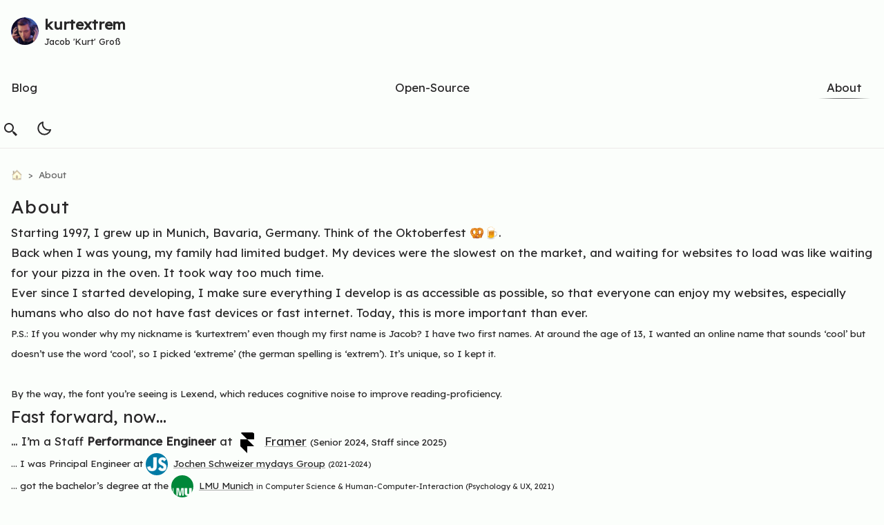

--- FILE ---
content_type: text/html; charset=utf-8
request_url: https://kurtextrem.de/about
body_size: 11406
content:
<!DOCTYPE html><html lang="en" data-critters-container> <head><meta charset="UTF-8"><meta name="viewport" content="width=device-width, initial-scale=1, viewport-fit=cover"><link rel="preload" href="/assets/lexendgx-1.woff2" as="font" type="font/woff2" crossorigin="anonymous"><title>About | Jacob 'Kurt' Groß</title><meta name="title" content="About"><meta name="description" content="Jacob 'kurtextrem' Groß portfolio overview, including links to blog posts, projects, research and tools published."><meta name="author" content="Jacob Groß"><link rel="sitemap" href="/sitemap-index.xml"><meta name="robots" content="max-image-preview:large"><meta property="twitter:card" content="summary_large_image"><meta property="twitter:url" content="https://kurtextrem.de/about"><meta property="twitter:site" content="@kurtextrem"><meta property="twitter:title" content="About"><meta property="og:title" content="About"><meta property="og:url" content="https://kurtextrem.de/about"><meta property="og:image" content="https://kurtextrem.de/"><meta property="og:type" content="website"><meta property="fediverse:creator" content="@kurtextrem@mastodon.social"><link rel="me" href="https://mastodon.social/@kurtextrem"><meta property="twitter:description" content="Jacob 'kurtextrem' Groß portfolio overview, including links to blog posts, projects, research and tools published."><meta property="og:description" content="Jacob 'kurtextrem' Groß portfolio overview, including links to blog posts, projects, research and tools published."><link rel="icon" type="image/png" href="/favicon-32x32.png"><link rel="manifest" href="/manifest.webmanifest"><link rel="canonical" href="https://kurtextrem.de/about"><script>
			;(function () {
				const prefersLight = window.matchMedia(
					"(prefers-color-scheme: light)"
				).matches

				try {
					if (prefersLight && localStorage.theme !== "dark") return
				} catch {
					return
				}

				document.querySelector("html").setAttribute("data-theme", "dark")
			})()
		</script><style>
			/*@view-transition {
						navigation: auto;
					}*/

			:root,
			html[data-theme="light"],
			::selection {
				--color-fill: 251, 254, 251;
				--color-text-base: 40, 39, 40;
				--color-accent: 0, 108, 172;
				--color-card: 230, 230, 230;
				--color-card-muted: 205, 205, 205;
				--color-border: 236, 233, 233;
				--main-color: 17, 147, 254;
				--main-color-light: 46, 254, 254;
				--tooltip-bg: 250, 235, 215;
				--mark-color: #ffeb3b;
				--mark-skew: 0.25em;
				--mark-height: 1.3em;
				--mark-overlap: 0.25em;
				color-scheme: light;
			}

			html[data-theme="dark"],
			html[data-theme="dark"] ::selection {
				--color-fill: 47, 55, 65;
				--color-text-base: 230, 230, 230;
				--color-accent: 26, 217, 217;
				--color-card: 63, 75, 90;
				--color-card-muted: 89, 107, 129;
				--color-border: 59, 70, 85;
				--tooltip-bg: 0, 0, 0;
				--mark-color: #3f51b5;
				color-scheme: dark;
			}

			html[data-theme="dark"] {
				--from: 0 0 100% 0;
			}

			@keyframes reveal {
				from {
					clip-path: inset(var(--from, 100% 0 0 0));
				}
			}

			/*::view-transition-old(root),
					::view-transition-new(root) {
						animation-duration: 125ms;
						animation-timing-function: ease-in;
					}*/

			@font-face {
				font-family: Lexend;
				font-style: normal;
				font-weight: 400;
				font-display: fallback;
				font-optical-sizing: auto;
				src: url(/assets/lexendgx-1.woff2) format("woff2");
			}

			@supports (overflow-anchor: auto) {
				/* only override where all of the ascent/descent's work */
				@font-face {
					font-family: "Lexend Fallback";
					font-style: normal;
					font-weight: 400;
					src: local(Arial);
					ascent-override: 90.27%;
					descent-override: 22.57%;
					line-gap-override: 0%;
					size-adjust: 110.77%;
				}
			}

			#sun-svg,
			html[data-theme="dark"] #moon-svg {
				display: none;
			}

			#moon-svg,
			html[data-theme="dark"] #sun-svg {
				display: block;
			}

			code.astro-code {
				word-wrap: break-word;
			}
		</style><style>.breadcrumb[data-astro-cid-ilhxcym7] ul[data-astro-cid-ilhxcym7] li[data-astro-cid-ilhxcym7]{display:inline;font-size:.8em;text-transform:capitalize;opacity:.7;transition-duration:.25s}@media (prefers-reduced-motion: no-preference){.breadcrumb[data-astro-cid-ilhxcym7] ul[data-astro-cid-ilhxcym7] li[data-astro-cid-ilhxcym7]{transition-property:opacity;transition-timing-function:cubic-bezier(.4,0,.2,1);transition-duration:.15s}}.breadcrumb[data-astro-cid-ilhxcym7] ul[data-astro-cid-ilhxcym7] li[data-astro-cid-ilhxcym7]+li[data-astro-cid-ilhxcym7]{--tw-text-opacity:1;color:rgba(var(--color-text-base),var(--tw-text-opacity, 1))}.breadcrumb[data-astro-cid-ilhxcym7] ul[data-astro-cid-ilhxcym7] li[data-astro-cid-ilhxcym7]+li[data-astro-cid-ilhxcym7]:before{margin-right:.25rem;--tw-content:">";content:var(--tw-content)}.breadcrumb[data-astro-cid-ilhxcym7] ul[data-astro-cid-ilhxcym7] li[data-astro-cid-ilhxcym7]:not(:last-child):hover{opacity:1}.breadcrumb[data-astro-cid-ilhxcym7] ul[data-astro-cid-ilhxcym7] li[data-astro-cid-ilhxcym7]:not(:last-child):hover:before{content:var(--tw-content);opacity:.7}.breadcrumb[data-astro-cid-ilhxcym7] ul[data-astro-cid-ilhxcym7] li[data-astro-cid-ilhxcym7]:not(:last-child):focus{opacity:1}.breadcrumb[data-astro-cid-ilhxcym7] ul[data-astro-cid-ilhxcym7] li[data-astro-cid-ilhxcym7]:not(:last-child):focus:before{content:var(--tw-content);opacity:.7}*,:before,:after{--tw-border-spacing-x:0;--tw-border-spacing-y:0;--tw-translate-x:0;--tw-translate-y:0;--tw-rotate:0;--tw-skew-x:0;--tw-skew-y:0;--tw-scale-x:1;--tw-scale-y:1;--tw-pan-x: ;--tw-pan-y: ;--tw-pinch-zoom: ;--tw-scroll-snap-strictness:proximity;--tw-gradient-from-position: ;--tw-gradient-via-position: ;--tw-gradient-to-position: ;--tw-ordinal: ;--tw-slashed-zero: ;--tw-numeric-figure: ;--tw-numeric-spacing: ;--tw-numeric-fraction: ;--tw-ring-inset: ;--tw-ring-offset-width:0px;--tw-ring-offset-color:#fff;--tw-ring-color:rgb(59 130 246 / .5);--tw-ring-offset-shadow:0 0 #0000;--tw-ring-shadow:0 0 #0000;--tw-shadow:0 0 #0000;--tw-shadow-colored:0 0 #0000;--tw-blur: ;--tw-brightness: ;--tw-contrast: ;--tw-grayscale: ;--tw-hue-rotate: ;--tw-invert: ;--tw-saturate: ;--tw-sepia: ;--tw-drop-shadow: ;--tw-backdrop-blur: ;--tw-backdrop-brightness: ;--tw-backdrop-contrast: ;--tw-backdrop-grayscale: ;--tw-backdrop-hue-rotate: ;--tw-backdrop-invert: ;--tw-backdrop-opacity: ;--tw-backdrop-saturate: ;--tw-backdrop-sepia: ;--tw-contain-size: ;--tw-contain-layout: ;--tw-contain-paint: ;--tw-contain-style: }*,:before,:after{box-sizing:border-box;border-width:0;border-style:solid;border-color:currentColor}:before,:after{--tw-content:""}html{line-height:1.5;-webkit-text-size-adjust:100%;tab-size:4;font-family:Lexend,Lexend Fallback,ui-sans-serif,system-ui,sans-serif,"Apple Color Emoji","Segoe UI Emoji",Segoe UI Symbol,"Noto Color Emoji";font-feature-settings:normal;font-variation-settings:normal;-webkit-tap-highlight-color:transparent}body{margin:0;line-height:inherit}hr{height:0;color:inherit;border-top-width:1px}h1,h2{font-size:inherit;font-weight:inherit}a{color:inherit;text-decoration:inherit}b{font-weight:bolder}small{font-size:80%}button{font-family:inherit;font-feature-settings:inherit;font-variation-settings:inherit;font-size:100%;font-weight:inherit;line-height:inherit;letter-spacing:inherit;color:inherit;margin:0;padding:0}button{text-transform:none}button{-webkit-appearance:button;background-color:transparent;background-image:none}h1,h2,hr,p{margin:0}ul{list-style:none;margin:0;padding:0}button{cursor:pointer}img,svg{display:block;vertical-align:middle}img{max-width:100%;height:auto}html{scroll-behavior:smooth;overflow-y:scroll;scrollbar-gutter:stable;-webkit-font-smoothing:antialiased}@media (prefers-reduced-motion){html{scroll-behavior:auto}}body{display:flex;min-height:100svh;flex-direction:column;--tw-bg-opacity:1;background-color:rgba(var(--color-fill),var(--tw-bg-opacity, 1));--tw-text-opacity:1;color:rgba(var(--color-text-base),var(--tw-text-opacity, 1))}body *::selection{background-color:rgba(var(--color-accent),.7);--tw-text-opacity:1;color:rgba(var(--color-fill),var(--tw-text-opacity, 1))}body::selection{background-color:rgba(var(--color-accent),.7);--tw-text-opacity:1;color:rgba(var(--color-fill),var(--tw-text-opacity, 1))}body{overflow:unset!important}section,footer{margin-left:auto;margin-right:auto;max-width:80rem;padding-left:1rem;padding-right:1rem}a{outline-width:2px;outline-offset:1px;outline-color:rgb(var(--color-accent));transition-duration:.15s;transition-timing-function:cubic-bezier(.4,0,.2,1)}a:focus-visible{text-decoration-line:none}@media (prefers-reduced-motion: no-preference){a{transition-property:color,text-decoration-color;transition-timing-function:cubic-bezier(.4,0,.2,1);transition-duration:.15s}}svg{display:inline-block;--tw-text-opacity:1;color:rgba(var(--color-text-base),var(--tw-text-opacity, 1))}.group:hover svg{fill:rgb(var(--color-accent))}.group:focus svg{fill:rgb(var(--color-accent))}svg:not([data-img]){height:1.5rem;width:1.5rem;fill:rgb(var(--color-text-base))}svg.icon-tabler{group-focus:fill-transparent;display:inline-block;height:1.5rem;width:1.5rem;--tw-scale-x:1.25;--tw-scale-y:1.25;transform:translate(var(--tw-translate-x),var(--tw-translate-y)) rotate(var(--tw-rotate)) skew(var(--tw-skew-x)) skewY(var(--tw-skew-y)) scaleX(var(--tw-scale-x)) scaleY(var(--tw-scale-y));fill:transparent;stroke:currentColor;stroke-width:2;opacity:.9}.group:hover svg.icon-tabler{fill:transparent}@media (min-width: 640px){svg.icon-tabler{--tw-scale-x:1.1;--tw-scale-y:1.1;transform:translate(var(--tw-translate-x),var(--tw-translate-y)) rotate(var(--tw-rotate)) skew(var(--tw-skew-x)) skewY(var(--tw-skew-y)) scaleX(var(--tw-scale-x)) scaleY(var(--tw-scale-y))}}.prose{text-wrap:pretty;font-size:1em!important}.prose :is(:where(h1,h2,h3,h4,h5,h6,th):not(:where([class~=not-prose],[class~=not-prose] *))){margin-bottom:.75rem!important;--tw-text-opacity:1 !important;color:rgba(var(--color-text-base),var(--tw-text-opacity, 1))!important}.prose :is(:where(p):not(:where([class~=not-prose],[class~=not-prose] *))){--tw-text-opacity:1 !important;color:rgba(var(--color-text-base),var(--tw-text-opacity, 1))!important}.prose :is(:where(a):not(:where([class~=not-prose],[class~=not-prose] *))){--tw-text-opacity:1 !important;color:rgba(var(--color-text-base),var(--tw-text-opacity, 1))!important;text-underline-offset:2px}.prose :is(:where(a):not(:where([class~=not-prose],[class~=not-prose] *))):hover :is(:where(a):not(:where([class~=not-prose],[class~=not-prose] *))){--tw-text-opacity:1;color:rgba(var(--color-accent),var(--tw-text-opacity, 1))}.prose :is(:where(a):not(:where([class~=not-prose],[class~=not-prose] *))):focus :is(:where(a):not(:where([class~=not-prose],[class~=not-prose] *))){--tw-text-opacity:1;color:rgba(var(--color-accent),var(--tw-text-opacity, 1))}.prose :is(:where(ul):not(:where([class~=not-prose],[class~=not-prose] *))){overflow-x:clip;--tw-text-opacity:1 !important;color:rgba(var(--color-text-base),var(--tw-text-opacity, 1))!important}.prose * :is(:where(li):not(:where([class~=not-prose],[class~=not-prose] *)))::marker{color:rgba(var(--color-accent),var(--tw-text-opacity, 1))!important}.prose :is(:where(li):not(:where([class~=not-prose],[class~=not-prose] *)))::marker{color:rgba(var(--color-accent),var(--tw-text-opacity, 1))!important}.prose :is(:where(img):not(:where([class~=not-prose],[class~=not-prose] *))){margin-left:auto;margin-right:auto;margin-top:.5rem;border-width:2px;--tw-border-opacity:1;border-color:rgba(var(--color-border),var(--tw-border-opacity, 1))}section.prose{--tw-text-opacity:1;color:rgba(var(--color-text-base),var(--tw-text-opacity, 1))}.prose a,.a{text-decoration-color:var(--decoration-color);--decoration-color:rgba(var(--color-text-base), .4)}@media (prefers-contrast: more) or (prefers-reduced-transparency: reduce) or (forced-colors: active){.prose a,.a{--decoration-color:rgba(var(--color-text-base), .7)}}.prose a:hover,.a:hover,.a:focus,.prose a:focus{--decoration-color:rgba(var(--color-accent), .7)}.anchor-icon{opacity:0;transition:opacity .2s ease-out}@media (prefers-contrast: more) or (prefers-reduced-transparency: reduce){.anchor-icon{opacity:1!important}}a{overflow-wrap:break-word}.prose h2{font-size:1.4em}.prose{color:var(--tw-prose-body);max-width:65ch}.prose :where(p):not(:where([class~=not-prose],[class~=not-prose] *)){margin-top:1.25em;margin-bottom:1.25em}.prose :where(a):not(:where([class~=not-prose],[class~=not-prose] *)){color:var(--tw-prose-links);text-decoration:underline;font-weight:500}.prose :where(ul):not(:where([class~=not-prose],[class~=not-prose] *)){list-style-type:disc;margin-top:1.25em;margin-bottom:1.25em;-webkit-padding-start:1.625em;padding-inline-start:1.625em}.prose :where(ul>li):not(:where([class~=not-prose],[class~=not-prose] *))::marker{color:var(--tw-prose-bullets)}.prose :where(h1):not(:where([class~=not-prose],[class~=not-prose] *)){color:var(--tw-prose-headings);font-weight:800;font-size:2.25em;margin-top:0;margin-bottom:.8888889em;line-height:1.1111111}.prose :where(h2):not(:where([class~=not-prose],[class~=not-prose] *)){color:var(--tw-prose-headings);font-weight:700;font-size:1.5em;margin-top:2em;margin-bottom:1em;line-height:1.3333333}.prose :where(img):not(:where([class~=not-prose],[class~=not-prose] *)){margin-top:2em;margin-bottom:2em}.prose{--tw-prose-body:#374151;--tw-prose-headings:#111827;--tw-prose-lead:#4b5563;--tw-prose-links:#111827;--tw-prose-bold:#111827;--tw-prose-counters:#6b7280;--tw-prose-bullets:#d1d5db;--tw-prose-hr:#e5e7eb;--tw-prose-quotes:#111827;--tw-prose-quote-borders:#e5e7eb;--tw-prose-captions:#6b7280;--tw-prose-kbd:#111827;--tw-prose-kbd-shadows:17 24 39;--tw-prose-code:#111827;--tw-prose-pre-code:#e5e7eb;--tw-prose-pre-bg:#1f2937;--tw-prose-th-borders:#d1d5db;--tw-prose-td-borders:#e5e7eb;--tw-prose-invert-body:#d1d5db;--tw-prose-invert-headings:#fff;--tw-prose-invert-lead:#9ca3af;--tw-prose-invert-links:#fff;--tw-prose-invert-bold:#fff;--tw-prose-invert-counters:#9ca3af;--tw-prose-invert-bullets:#4b5563;--tw-prose-invert-hr:#374151;--tw-prose-invert-quotes:#f3f4f6;--tw-prose-invert-quote-borders:#374151;--tw-prose-invert-captions:#9ca3af;--tw-prose-invert-kbd:#fff;--tw-prose-invert-kbd-shadows:255 255 255;--tw-prose-invert-code:#fff;--tw-prose-invert-pre-code:#d1d5db;--tw-prose-invert-pre-bg:rgb(0 0 0 / 50%);--tw-prose-invert-th-borders:#4b5563;--tw-prose-invert-td-borders:#374151;font-size:1rem;line-height:1.75}.prose :where(li):not(:where([class~=not-prose],[class~=not-prose] *)){margin-top:.5em;margin-bottom:.5em}.prose :where(ul>li):not(:where([class~=not-prose],[class~=not-prose] *)){-webkit-padding-start:.375em;padding-inline-start:.375em}.prose :where(h2+*):not(:where([class~=not-prose],[class~=not-prose] *)){margin-top:0}.prose :where(.prose>:first-child):not(:where([class~=not-prose],[class~=not-prose] *)){margin-top:0}.prose :where(.prose>:last-child):not(:where([class~=not-prose],[class~=not-prose] *)){margin-bottom:0}.focus-outline{outline-width:2px;outline-offset:1px;outline-color:rgb(var(--color-accent))}.focus-outline:focus-visible{text-decoration-line:none}*:is(h1,h2,h3,h4,h5,h6){scroll-margin-top:2.5rem;text-wrap:pretty;word-break:break-word}*:is(h1,h2,h3,h4,h5,h6):not(:hover)>a{text-decoration-line:none!important}*:is(h1,h2,h3,h4,h5,h6)>a{--color-accent:var(--color-text-base)}@media (min-width: 911px){body{font-size:1.06rem}h1{font-size:2em}.prose h2{font-size:1.75em}}:target a{font-weight:700}.absolute{position:absolute}.relative{position:relative}.-top-full{top:-100%}.left-16{left:4rem}.top-\[-1px\]{top:-1px}.top-\[-2px\]{top:-2px}.z-50{z-index:50}.order-2{order:2}.mx-auto{margin-left:auto;margin-right:auto}.my-2{margin-top:.5rem;margin-bottom:.5rem}.mb-0{margin-bottom:0}.mb-1{margin-bottom:.25rem}.mb-28{margin-bottom:7rem}.mr-1{margin-right:.25rem}.mr-2{margin-right:.5rem}.mt-0{margin-top:0}.mt-2{margin-top:.5rem}.mt-6{margin-top:1.5rem}.mt-auto{margin-top:auto}.block{display:block}.inline-block{display:inline-block}.inline{display:inline}.flex{display:flex}.hidden{display:none}.h-10{height:2.5rem}.w-10{width:2.5rem}.w-full{width:100%}.max-w-\[80rem\]{max-width:80rem}.flex-\[1_1_100\%\]{flex:1 1 100%}.flex-col{flex-direction:column}.flex-wrap{flex-wrap:wrap}.items-center{align-items:center}.justify-end{justify-content:flex-end}.justify-between{justify-content:space-between}.gap-1{gap:.25rem}.space-x-4>:not([hidden])~:not([hidden]){--tw-space-x-reverse:0;margin-right:calc(1rem * var(--tw-space-x-reverse));margin-left:calc(1rem * calc(1 - var(--tw-space-x-reverse)))}.whitespace-nowrap{white-space:nowrap}.rounded-full{border-radius:9999px}.border-skin-line{--tw-border-opacity:1;border-color:rgba(var(--color-border),var(--tw-border-opacity, 1))}.bg-skin-accent{--tw-bg-opacity:1;background-color:rgba(var(--color-accent),var(--tw-bg-opacity, 1))}.bg-skin-fill{--tw-bg-opacity:1;background-color:rgba(var(--color-fill),var(--tw-bg-opacity, 1))}.p-1{padding:.25rem}.p-2{padding:.5rem}.px-0{padding-left:0;padding-right:0}.px-1{padding-left:.25rem;padding-right:.25rem}.px-3{padding-left:.75rem;padding-right:.75rem}.px-4{padding-left:1rem;padding-right:1rem}.py-1{padding-top:.25rem;padding-bottom:.25rem}.py-2{padding-top:.5rem;padding-bottom:.5rem}.py-6{padding-top:1.5rem;padding-bottom:1.5rem}.pb-2{padding-bottom:.5rem}.pl-2{padding-left:.5rem}.pl-4{padding-left:1rem}.pr-2{padding-right:.5rem}.pt-0{padding-top:0}.pt-6{padding-top:1.5rem}.align-bottom{vertical-align:bottom}.text-2xl{font-size:1.563em}.text-xl{font-size:1.25em}.text-xs{font-size:.75em}.font-semibold{font-weight:600}.tracking-wider{letter-spacing:.05em}.text-skin-inverted{--tw-text-opacity:1;color:rgba(var(--color-fill),var(--tw-text-opacity, 1))}.underline{text-decoration-line:underline}.no-underline{text-decoration-line:none}.sepia{--tw-sepia:sepia(100%);filter:var(--tw-blur) var(--tw-brightness) var(--tw-contrast) var(--tw-grayscale) var(--tw-hue-rotate) var(--tw-invert) var(--tw-saturate) var(--tw-sepia) var(--tw-drop-shadow)}.duration-\[250ms\]{transition-duration:.25s}.hover\:rotate-12:hover{--tw-rotate:12deg;transform:translate(var(--tw-translate-x),var(--tw-translate-y)) rotate(var(--tw-rotate)) skew(var(--tw-skew-x)) skewY(var(--tw-skew-y)) scaleX(var(--tw-scale-x)) scaleY(var(--tw-scale-y))}.hover\:rotate-6:hover{--tw-rotate:6deg;transform:translate(var(--tw-translate-x),var(--tw-translate-y)) rotate(var(--tw-rotate)) skew(var(--tw-skew-x)) skewY(var(--tw-skew-y)) scaleX(var(--tw-scale-x)) scaleY(var(--tw-scale-y))}.hover\:sepia-0:hover{--tw-sepia:sepia(0);filter:var(--tw-blur) var(--tw-brightness) var(--tw-contrast) var(--tw-grayscale) var(--tw-hue-rotate) var(--tw-invert) var(--tw-saturate) var(--tw-sepia) var(--tw-drop-shadow)}.focus\:top-4:focus{top:1rem}.focus\:rotate-12:focus{--tw-rotate:12deg;transform:translate(var(--tw-translate-x),var(--tw-translate-y)) rotate(var(--tw-rotate)) skew(var(--tw-skew-x)) skewY(var(--tw-skew-y)) scaleX(var(--tw-scale-x)) scaleY(var(--tw-scale-y))}.focus\:rotate-6:focus{--tw-rotate:6deg;transform:translate(var(--tw-translate-x),var(--tw-translate-y)) rotate(var(--tw-rotate)) skew(var(--tw-skew-x)) skewY(var(--tw-skew-y)) scaleX(var(--tw-scale-x)) scaleY(var(--tw-scale-y))}.focus\:sepia-0:focus{--tw-sepia:sepia(0);filter:var(--tw-blur) var(--tw-brightness) var(--tw-contrast) var(--tw-grayscale) var(--tw-hue-rotate) var(--tw-invert) var(--tw-saturate) var(--tw-sepia) var(--tw-drop-shadow)}.prose-img\:border-0 :is(:where(img):not(:where([class~=not-prose],[class~=not-prose] *))){border-width:0px}@media (prefers-reduced-motion: no-preference){.motion-safe\:transition-\[filter\]{transition-property:filter;transition-timing-function:cubic-bezier(.4,0,.2,1);transition-duration:.15s}.motion-safe\:transition-all{transition-property:all;transition-timing-function:cubic-bezier(.4,0,.2,1);transition-duration:.15s}}@media (min-width: 640px){.sm\:order-1{order:1}.sm\:order-2{order:2}.sm\:my-0{margin-top:0;margin-bottom:0}.sm\:mr-3{margin-right:.75rem}.sm\:mr-4{margin-right:1rem}.sm\:mt-8{margin-top:2rem}.sm\:block{display:block}.sm\:inline{display:inline}.sm\:grid{display:grid}.sm\:h-20{height:5rem}.sm\:w-20{width:5rem}.sm\:flex-1{flex:1 1 0%}.sm\:grid-cols-\[1fr_auto_1fr\]{grid-template-columns:1fr auto 1fr}.sm\:flex-row{flex-direction:row}.sm\:justify-end{justify-content:flex-end}.sm\:space-x-1>:not([hidden])~:not([hidden]){--tw-space-x-reverse:0;margin-right:calc(.25rem * var(--tw-space-x-reverse));margin-left:calc(.25rem * calc(1 - var(--tw-space-x-reverse)))}.sm\:p-1{padding:.25rem}.sm\:px-0{padding-left:0;padding-right:0}.sm\:py-0{padding-top:0;padding-bottom:0}.sm\:py-2{padding-top:.5rem;padding-bottom:.5rem}.sm\:py-4{padding-top:1rem;padding-bottom:1rem}.sm\:pl-0{padding-left:0}.sm\:pr-0{padding-right:0}.sm\:pt-1{padding-top:.25rem}.sm\:text-2xl{font-size:1.563em}.sm\:text-3xl{font-size:1.953em}}@media (min-width: 1300px){.lg\:px-0{padding-left:0;padding-right:0}}nav[data-astro-cid-3ef6ksr2] li[data-astro-cid-3ef6ksr2]{margin-top:.5rem;margin-bottom:.5rem;padding-top:.5rem;padding-bottom:.5rem;text-align:center}@media (min-width: 640px){nav[data-astro-cid-3ef6ksr2] li[data-astro-cid-3ef6ksr2]{margin-top:0;margin-bottom:0}}nav[data-astro-cid-3ef6ksr2] a[data-astro-cid-3ef6ksr2]{position:relative;padding:.5rem .75rem;font-weight:500}nav[data-astro-cid-3ef6ksr2] a[data-astro-cid-3ef6ksr2]:after{position:absolute;display:block;width:100%;opacity:0;transition-property:opacity;transition-timing-function:cubic-bezier(.4,0,.2,1);transition-duration:.3s;transition-timing-function:cubic-bezier(0,0,.2,1)}nav[data-astro-cid-3ef6ksr2] a[data-astro-cid-3ef6ksr2]:hover:after{opacity:1}nav[data-astro-cid-3ef6ksr2] a[data-astro-cid-3ef6ksr2]:focus:after{opacity:1}nav[data-astro-cid-3ef6ksr2] a[data-astro-cid-3ef6ksr2]:after{content:"";bottom:.1em;height:.05em;background-image:linear-gradient(to right,transparent 0%,rgba(var(--color-text-base),.6) 30%,rgba(var(--color-text-base),.7) 50%,rgba(var(--color-text-base),.6) 70%,transparent 100%)}nav[data-astro-cid-3ef6ksr2] a[data-astro-cid-3ef6ksr2].active:after{opacity:1}.button-wrapper[data-astro-cid-3ef6ksr2] button[data-astro-cid-3ef6ksr2] svg[data-astro-cid-3ef6ksr2]{height:1.5rem;width:1.5rem;fill:rgb(var(--color-text-base))}.button-wrapper[data-astro-cid-3ef6ksr2] button[data-astro-cid-3ef6ksr2] svg[data-astro-cid-3ef6ksr2]:hover{fill:rgb(var(--color-accent))}.button-wrapper[data-astro-cid-3ef6ksr2] button[data-astro-cid-3ef6ksr2] svg[data-astro-cid-3ef6ksr2]:focus{fill:rgb(var(--color-accent))}.card[data-astro-cid-3ef6ksr2] img[data-astro-cid-3ef6ksr2]{object-fit:cover;translate:0 0;transition:transform .2s,filter .5s;border-radius:9999px}@media (min-width: 640px){.card[data-astro-cid-3ef6ksr2] img[data-astro-cid-3ef6ksr2]{--tw-grayscale:grayscale(40%);filter:var(--tw-blur) var(--tw-brightness) var(--tw-contrast) var(--tw-grayscale) var(--tw-hue-rotate) var(--tw-invert) var(--tw-saturate) var(--tw-sepia) var(--tw-drop-shadow)}}.logo[data-astro-cid-3ef6ksr2]:hover img[data-astro-cid-3ef6ksr2],.logo[data-astro-cid-3ef6ksr2]:focus img[data-astro-cid-3ef6ksr2],.logo[data-astro-cid-3ef6ksr2]:active img[data-astro-cid-3ef6ksr2]{filter:grayscale(10%)}.card[data-astro-cid-3ef6ksr2]:not(:hover):not(.active) img[data-astro-cid-3ef6ksr2]{transition:translate .2s .2s,transform .2s .2s,filter .5s}.card[data-astro-cid-3ef6ksr2]:hover img[data-astro-cid-3ef6ksr2]{transform:scale(1.15);translate:calc((var(--ratio-x) - .5) * 20%) calc((var(--ratio-y) - .5) * 20%)}.card[data-astro-cid-3ef6ksr2]{overflow:hidden;transform-style:preserve-3d;touch-action:none}.card[data-astro-cid-3ef6ksr2]:hover{transform:rotateX(calc((var(--ratio-y) - .5) * 50deg)) rotateY(calc((var(--ratio-x) - .5) * -40deg))}.card[data-astro-cid-3ef6ksr2]:not(:hover):not(.active){transform:rotateX(0) rotateY(0);transition:transform .2s}.card[data-astro-cid-3ef6ksr2]:after{content:"";position:absolute;inset:0;background:radial-gradient(circle at calc(var(--ratio-x) * 100%) calc(var(--ratio-y) * 100%),hsl(0 0% 100% / .5),transparent 50%);background-repeat:no-repeat;background-blend-mode:soft-light;z-index:2;border-radius:9999px}@media (min-width: 640px){.card[data-astro-cid-3ef6ksr2]:after{display:block}}.card[data-astro-cid-3ef6ksr2]:before{content:"";background:url(/assets/code-icon-bg.svg) 0 0 / 18% 18%,linear-gradient(115deg,transparent 20%,#9e2f2f 30%,transparent 48% 52%,#3b5bdb 70%,transparent) 80% 80% / 300% 300%;filter:brightness(2) contrast(1);background-blend-mode:overlay;mix-blend-mode:color-dodge;position:absolute;inset:0;z-index:2;opacity:.2;transition:opacity .2s;border-radius:9999px}@media (min-width: 640px){.card[data-astro-cid-3ef6ksr2]:before{display:block}}.card[data-astro-cid-3ef6ksr2]:hover:before{background-position:calc(var(--ratio-x) * 10%) calc(var(--ratio-y) * 10%),calc(80% + (var(--ratio-x) * -50%)) calc(80% + (var(--ratio-y) * -50%));opacity:1}@media (prefers-reduced-motion){.card[data-astro-cid-3ef6ksr2]{transform:none!important}.card[data-astro-cid-3ef6ksr2] img[data-astro-cid-3ef6ksr2]{transform:none!important;translate:none!important}.card[data-astro-cid-3ef6ksr2]:before,.card[data-astro-cid-3ef6ksr2]:after{display:none}}.link-button:nth-child(2n):hover{--tw-rotate:-6deg;transform:translate(var(--tw-translate-x),var(--tw-translate-y)) rotate(var(--tw-rotate)) skew(var(--tw-skew-x)) skewY(var(--tw-skew-y)) scaleX(var(--tw-scale-x)) scaleY(var(--tw-scale-y))}.link-button:nth-child(2n):focus{--tw-rotate:-6deg;transform:translate(var(--tw-translate-x),var(--tw-translate-y)) rotate(var(--tw-rotate)) skew(var(--tw-skew-x)) skewY(var(--tw-skew-y)) scaleX(var(--tw-scale-x)) scaleY(var(--tw-scale-y))}footer[data-astro-cid-sz7xmlte]{width:100%}.copyright-wrapper[data-astro-cid-sz7xmlte]{margin-top:.5rem;margin-bottom:.5rem;display:flex;flex-direction:column;align-items:center;padding-left:1.25rem;padding-right:1.25rem;text-align:center}</style><link rel="stylesheet" href="/_astro/about.Bdr1vaXO.css" media="print" onload="this.media='all'"><noscript><link rel="stylesheet" href="/_astro/about.Bdr1vaXO.css"></noscript>
<link rel="stylesheet" href="/_astro/about.wn_RNg3N.css" media="print" onload="this.media='all'"><noscript><link rel="stylesheet" href="/_astro/about.wn_RNg3N.css"></noscript></head> <body data-instant-viewport data-instant-viewport-mobile data-instant-threshold="0.9" data-instant-scroll-delay="500">  <header id="header" data-astro-cid-3ef6ksr2> <a id="skip-to-content" href="#main-content" class="bg-skin-accent | text-skin-inverted py-2 px-3 absolute -top-full focus:top-4 left-16 z-50 motion-safe:transition-all" data-nosnippet data-astro-cid-3ef6ksr2>Skip to content</a> <div class="nav-container | max-w-[80rem] mx-auto flex justify-between flex-wrap" data-astro-cid-3ef6ksr2> <div class="top-nav-wrap | sm:py-4 flex justify-between items-center pl-4 sm:pl-0" data-astro-cid-3ef6ksr2> <a title="Jacob 'Kurt' Groß - Home" href="/" class="logo | flex items-center py-1" data-astro-cid-3ef6ksr2> <div class="card w-10 h-10 sm:w-20 sm:h-20 rounded-full mr-2 sm:mr-3" id="logo" data-astro-cid-3ef6ksr2> <img src="/assets/me_small.jpg" alt width="310" height="331" decoding="async" data-astro-cid-3ef6ksr2> </div> <div class="flex flex-col" data-astro-cid-3ef6ksr2> <div class="font-semibold text-xl sm:text-2xl" data-astro-cid-3ef6ksr2>kurtextrem</div> <div class="text-xs" data-astro-cid-3ef6ksr2>Jacob 'Kurt' Groß</div> </div> </a> </div> <nav class="flex order-2 sm:order-1 flex-[1_1_100%] sm:flex-1 pb-2 px-1 sm:px-0 sm:py-2 sm:py-0 sm:mr-4 items-center sm:flex-row sm:space-x-4 bg-skin-fill" data-astro-cid-3ef6ksr2> <ul class="flex justify-between w-full sm:justify-end sm:space-x-1 items-center" data-astro-cid-3ef6ksr2> <li data-astro-cid-3ef6ksr2> <a href="/posts" class data-astro-cid-3ef6ksr2>Blog</a> </li> <li data-astro-cid-3ef6ksr2> <a href="/os" class data-astro-cid-3ef6ksr2>Open-Source</a> </li> <li class="hidden sm:block" data-astro-cid-3ef6ksr2> <a href="/tools" class data-astro-cid-3ef6ksr2>Tools & Extensions</a> </li> <li data-astro-cid-3ef6ksr2> <a href="/about" class="active" data-astro-cid-3ef6ksr2>About</a> </li> </ul> </nav> <div class="button-wrapper | flex my-2 sm:my-0 space-x-4 sm:order-2 pr-2 sm:pr-0 items-center" data-astro-cid-3ef6ksr2> <a href="/search" class="group inline-block relative top-[-2px] focus-outline p-1 " aria-label="search" title="Search" aria-disabled="false">  <svg xmlns="http://www.w3.org/2000/svg" data-astro-cid-3ef6ksr2=""><path d="M19.023 16.977a35.13 35.13 0 0 1-1.367-1.384c-.372-.378-.596-.653-.596-.653l-2.8-1.337A6.962 6.962 0 0 0 16 9c0-3.859-3.14-7-7-7S2 5.141 2 9s3.14 7 7 7c1.763 0 3.37-.66 4.603-1.739l1.337 2.8s.275.224.653.596c.387.363.896.854 1.384 1.367l1.358 1.392.604.646 2.121-2.121-.646-.604c-.379-.372-.885-.866-1.391-1.36zM9 14c-2.757 0-5-2.243-5-5s2.243-5 5-5 5 2.243 5 5-2.243 5-5 5z" data-astro-cid-3ef6ksr2=""/> </svg>  </a> <button id="theme-btn" class="focus-outline hover:rotate-12 focus:rotate-12 p-1 relative top-[-2px]" title="Switch theme for this page view" data-astro-cid-3ef6ksr2> <svg xmlns="http://www.w3.org/2000/svg" id="moon-svg" data-astro-cid-3ef6ksr2=""> <path d="M20.742 13.045a8.088 8.088 0 0 1-2.077.271c-2.135 0-4.14-.83-5.646-2.336a8.025 8.025 0 0 1-2.064-7.723A1 1 0 0 0 9.73 2.034a10.014 10.014 0 0 0-4.489 2.582c-3.898 3.898-3.898 10.243 0 14.143a9.937 9.937 0 0 0 7.072 2.93 9.93 9.93 0 0 0 7.07-2.929 10.007 10.007 0 0 0 2.583-4.491 1.001 1.001 0 0 0-1.224-1.224zm-2.772 4.301a7.947 7.947 0 0 1-5.656 2.343 7.953 7.953 0 0 1-5.658-2.344c-3.118-3.119-3.118-8.195 0-11.314a7.923 7.923 0 0 1 2.06-1.483 10.027 10.027 0 0 0 2.89 7.848 9.972 9.972 0 0 0 7.848 2.891 8.036 8.036 0 0 1-1.484 2.059z" data-astro-cid-3ef6ksr2=""/> </svg> <svg xmlns="http://www.w3.org/2000/svg" id="sun-svg" data-astro-cid-3ef6ksr2=""> <path d="M6.993 12c0 2.761 2.246 5.007 5.007 5.007s5.007-2.246 5.007-5.007S14.761 6.993 12 6.993 6.993 9.239 6.993 12zM12 8.993c1.658 0 3.007 1.349 3.007 3.007S13.658 15.007 12 15.007 8.993 13.658 8.993 12 10.342 8.993 12 8.993zM10.998 19h2v3h-2zm0-17h2v3h-2zm-9 9h3v2h-3zm17 0h3v2h-3zM4.219 18.363l2.12-2.122 1.415 1.414-2.12 2.122zM16.24 6.344l2.122-2.122 1.414 1.414-2.122 2.122zM6.342 7.759 4.22 5.637l1.415-1.414 2.12 2.122zm13.434 10.605-1.414 1.414-2.122-2.122 1.414-1.414z" data-astro-cid-3ef6ksr2=""/> </svg> </button> </div> </div> <div class="max-w-[80rem] mx-auto px-0"> <hr class="border-skin-line" aria-hidden="true"> </div> </header>  <script type="module">const l=document.getElementById("theme-btn"),s=document.querySelector("html"),r=()=>{let t;s?.dataset.theme==="dark"?(document.getElementById("moon-svg").style.opacity="1",document.getElementById("sun-svg").style.opacity="0.7",t="light"):(document.getElementById("moon-svg").style.opacity="0.7",document.getElementById("sun-svg").style.opacity="1",t="dark"),localStorage.setItem("theme",t),setTimeout(()=>{const e=()=>s.setAttribute("data-theme",t);document.startViewTransition?document.startViewTransition(e):requestAnimationFrame(()=>e())},0)};l?.addEventListener("click",function(){r()});const o=document.getElementById("logo"),a=({x:t,y:e})=>{const n=o.getBoundingClientRect(),c=t-n.x,m=e-n.y,i=c/n.width,d=m/n.height;o.style.setProperty("--ratio-x",i),o.style.setProperty("--ratio-y",d)};document.getElementById("header").addEventListener("pointermove",a);</script> <nav class="breadcrumb | max-w-[80rem] mx-auto px-4 w-full mt-6 sm:mt-8 mb-1" aria-label="breadcrumb" data-astro-cid-ilhxcym7> <ul data-astro-cid-ilhxcym7> <li data-astro-cid-ilhxcym7> <a href="/" aria-label="Home" title="Home" class="sepia focus:sepia-0 hover:sepia-0 motion-safe:transition-[filter] duration-[250ms] mr-1" data-astro-cid-ilhxcym7>🏠
</a> </li> <li data-astro-cid-ilhxcym7> <span class aria-current="page" data-astro-cid-ilhxcym7> about </span> </li> </ul> </nav>  <main id="main-content"> <section id="about" class="mb-28 prose max-w-[80rem] prose-img:border-0"> <h1 class="text-2xl sm:text-3xl tracking-wider mt-2"> About </h1> <p>Starting 1997, I grew up in Munich, Bavaria, Germany. Think of the Oktoberfest <span title="Pretzel" role="img">🥨</span><span title="Beer" aria-label="Beer" role="img">🍺</span>.</p>
<p>Back when I was young, my family had limited budget. My devices were the slowest on the market, and waiting for websites to load was like waiting for your pizza in the oven. It took way too much time.</p>
<p>Ever since I started developing, I make sure everything I develop is as accessible as possible, so that everyone can enjoy my websites, especially humans who also do not have fast devices or fast internet. Today, this is more important than ever.</p>
<small>P.S.: If you wonder why my nickname is ‘kurtextrem’ even though my first name is Jacob? I have two first names. At around the age of 13, I wanted an online name that sounds ‘cool’ but doesn’t use the word ‘cool’, so I picked ‘extreme’ (the german spelling is ‘extrem’). It’s unique, so I kept it.</small>
<br>
<br>
<small>By the way, the font you’re seeing is <a href="https://www.lexend.com/">Lexend</a>, which reduces cognitive noise to improve reading-proficiency.</small>
<h2 id="fast-forward-now"><a class="block" href="#fast-forward-now">Fast forward, now…<svg width="16" height="16" class="pl-2 hidden sm:inline anchor-icon"><use href="#link-chain-svg"/></svg></a></h2>
<p>… I’m a Staff <b>Performance Engineer</b> at <a href="https://www.framer.com" class="no-underline whitespace-nowrap " target="_blank"> <img src="/assets/framer.png" class="inline mb-0 mt-0 mr-1 rounded-full" decoding="async" loading="lazy" width="32" height="32" alt> <span class="underline a">Framer</span> </a> <small>(Senior 2024, Staff since 2025)</small></p>
<small><p>… I was Principal Engineer at <a href="https://career.jsmd-group.com/en/ueber-uns/" class="no-underline whitespace-nowrap " target="_blank"> <img src="/assets/js.png" class="inline mb-0 mt-0 mr-1 rounded-full" decoding="async" loading="lazy" width="32" height="32" alt> <span class="underline a">Jochen Schweizer mydays Group</span> </a> <small>(2021–2024)</small></p><p>… got the bachelor’s degree at the <a href="https://www.lmu.de/en/index.html" class="no-underline whitespace-nowrap " title="Ludwig-Maximilians-University" target="_blank"> <img src="/assets/lmu.ico" class="inline mb-0 mt-0 mr-1 rounded-full" decoding="async" loading="lazy" width="32" height="32" alt> <span class="underline a">LMU Munich</span> </a> <small>in Computer Science &amp; Human-Computer-Interaction (Psychology &amp; UX, 2021)</small><br>
grade <b>1.1</b><span role="img">🎓</span> – awarded as top 10% of graduates<span role="img">🎖️</span></p><p>… co-founder of <a href="https://opleague.pro" class="no-underline whitespace-nowrap " title="Opportunity League" target="_blank">  <span class="underline a">OPL</span> </a> in the gaming industry</p><p>… I have been web-performance consultant for <a href="https://3perf.com" class="no-underline whitespace-nowrap " title="perfperfperf" target="_blank"> <img src="/assets/3perf.png" class="inline mb-0 mt-0 mr-1 rounded-full" decoding="async" loading="lazy" width="32" height="32" alt> <span class="underline a">3perf</span> </a>, and contributed to and created multiple open-source projects on GitHub</p><p>… finished a professional training in software engineering at <a href="https://career.jsmd-group.com/en/ueber-uns/" class="no-underline whitespace-nowrap " target="_blank"> <img src="/assets/js.png" class="inline mb-0 mt-0 mr-1 rounded-full" decoding="async" loading="lazy" width="32" height="32" alt> <span class="underline a">Jochen Schweizer</span> </a> <small>(2017)</small>, grade <b>1.2</b></p><p>… I have writing chrome extensions that gathered together more than <b>100.000 users</b> <small>(2013–2023)</small></p></small>
<h2 id="what-i-care-about"><a class="block" href="#what-i-care-about">What I care about<svg width="16" height="16" class="pl-2 hidden sm:inline anchor-icon"><use href="#link-chain-svg"/></svg></a></h2>
<ul>
<li>(Web-)Performance</li>
<li>User Experience (UX) &amp; Developer Experience (DX)</li>
<li>Security</li>
<li>Accessibility (a11y)</li>
</ul>
<h2 id="what-i-enjoy-doing"><a class="block" href="#what-i-enjoy-doing">What I enjoy doing<svg width="16" height="16" class="pl-2 hidden sm:inline anchor-icon"><use href="#link-chain-svg"/></svg></a></h2>
<ul>
<li>Talks &amp; Teaching</li>
<li>Digging into performance issues</li>
<li>Thinking ‘User first’</li>
<li>Self-development</li>
<li>Powerbuilding @ Gym</li>
<li>Being on rooftop bars. Check out my <a href="https://maps.app.goo.gl/ocxKZ73ATkPMa2jC9" target="_blank" data-external>Google Maps list</a> of all rooftop bars in Munich if you’re curious <span role="img">🍹</span>.</li>
</ul>
<h2 id="languages-i-speak"><a class="block" href="#languages-i-speak">Languages I speak<svg width="16" height="16" class="pl-2 hidden sm:inline anchor-icon"><use href="#link-chain-svg"/></svg></a></h2>
<ul>
<li>German (native) &amp; English (C1.1)</li>
<li>HTML</li>
<li>CSS</li>
<li>JavaScript &amp; TypeScript</li>
<li>PHP</li>
</ul>
<h2 id="contact"><a class="block" href="#contact">Contact<svg width="16" height="16" class="pl-2 hidden sm:inline anchor-icon"><use href="#link-chain-svg"/></svg></a></h2>
<p>Sounds good? Contact me on my social media accounts, or <a href="mailto:hi@kurtextrem.de"><a href="mailto:hi@kurtextrem.de" target="_blank" data-external>hi@kurtextrem.de</a></a></p> </section> </main> <footer class="mt-auto pt-6 lg:px-0" data-astro-cid-sz7xmlte> <div class="footer-wrapper | py-6 sm:py-4 flex flex-col sm:grid sm:grid-cols-[1fr_auto_1fr] justify-between items-center" data-astro-cid-sz7xmlte> <div class="social-icons flex | flex-wrap justify-end  gap-1 sm:order-2"> <a href="https://x.com/kurtextrem" class="group inline-block link-button | p-2 pt-0 sm:p-1 sm:pt-1 hover:rotate-6 focus:rotate-6" title="Jacob 'kurtextrem' Groß on X" aria-disabled="false" rel="me">  <svg xmlns="http://www.w3.org/2000/svg" class="icon-tabler" stroke-linecap="round" stroke-linejoin="round">
      <path stroke="none" d="M0 0h24v24H0z" fill="none"/>
      <path d="M4 4l11.733 16h4.267l-11.733 -16z"/><path d="M4 20l6.768 -6.768m2.46 -2.46l6.772 -6.772"/>
    </svg>  </a><a href="https://github.com/kurtextrem" class="group inline-block link-button | p-2 pt-0 sm:p-1 sm:pt-1 hover:rotate-6 focus:rotate-6" title="Jacob 'kurtextrem' Groß on Github" aria-disabled="false" rel="me">  <svg xmlns="http://www.w3.org/2000/svg" class="icon-tabler" stroke-linecap="round" stroke-linejoin="round">
    <path stroke="none" d="M0 0h24v24H0z" fill="none"/>
    <path d="M9 19c-4.3 1.4 -4.3 -2.5 -6 -3m12 5v-3.5c0 -1 .1 -1.4 -.5 -2c2.8 -.3 5.5 -1.4 5.5 -6a4.6 4.6 0 0 0 -1.3 -3.2a4.2 4.2 0 0 0 -.1 -3.2s-1.1 -.3 -3.5 1.3a12.3 12.3 0 0 0 -6.2 0c-2.4 -1.6 -3.5 -1.3 -3.5 -1.3a4.2 4.2 0 0 0 -.1 3.2a4.6 4.6 0 0 0 -1.3 3.2c0 4.6 2.7 5.7 5.5 6c-.6 .6 -.6 1.2 -.5 2v3.5"/>
  </svg>  </a><a href="https://www.linkedin.com/in/kurtextrem/" class="group inline-block link-button | p-2 pt-0 sm:p-1 sm:pt-1 hover:rotate-6 focus:rotate-6" title="Jacob 'kurtextrem' Groß on LinkedIn" aria-disabled="false" rel="me">  <svg xmlns="http://www.w3.org/2000/svg" class="icon-tabler" stroke-linecap="round" stroke-linejoin="round">
    <path stroke="none" d="M0 0h24v24H0z" fill="none"/>
    <rect x="4" y="4" width="16" height="16" rx="2"/>
    <line x1="8" y1="11" x2="8" y2="16"/>
    <line x1="8" y1="8" x2="8" y2="8.01"/>
    <line x1="12" y1="16" x2="12" y2="11"/>
    <path d="M16 16v-3a2 2 0 0 0 -4 0"/>
  </svg>  </a><a href="https://bsky.app/profile/kurtextrem.de" class="group inline-block link-button | p-2 pt-0 sm:p-1 sm:pt-1 hover:rotate-6 focus:rotate-6" title="Jacob 'kurtextrem' Groß on Bluesky" aria-disabled="false" rel="me">  <svg xmlns="http://www.w3.org/2000/svg" width="24" height="24" viewBox="0 0 24 24" fill="none" stroke="currentColor" stroke-width="2" stroke-linecap="round" stroke-linejoin="round" class="icon icon-tabler icons-tabler-outline icon-tabler-brand-bluesky"><path stroke="none" d="M0 0h24v24H0z" fill="none"/><path d="M6.335 5.144c-1.654 -1.199 -4.335 -2.127 -4.335 .826c0 .59 .35 4.953 .556 5.661c.713 2.463 3.13 2.75 5.444 2.369c-4.045 .665 -4.889 3.208 -2.667 5.41c1.03 1.018 1.913 1.59 2.667 1.59c2 0 3.134 -2.769 3.5 -3.5c.333 -.667 .5 -1.167 .5 -1.5c0 .333 .167 .833 .5 1.5c.366 .731 1.5 3.5 3.5 3.5c.754 0 1.637 -.571 2.667 -1.59c2.222 -2.203 1.378 -4.746 -2.667 -5.41c2.314 .38 4.73 .094 5.444 -2.369c.206 -.708 .556 -5.072 .556 -5.661c0 -2.953 -2.68 -2.025 -4.335 -.826c-2.293 1.662 -4.76 5.048 -5.665 6.856c-.905 -1.808 -3.372 -5.194 -5.665 -6.856z"/></svg>  </a> </div>  <small class="copyright-wrapper sm:order-1" data-astro-cid-sz7xmlte> <small data-astro-cid-sz7xmlte>Text reflects personal opinion, is not sponsored, endorsed or
				authorized by any brand.</small> <small data-astro-cid-sz7xmlte>With ♡ from Germany 🇩🇪 .</small> <a href="/imp.html" rel="nofollow" data-astro-cid-sz7xmlte>Imprint</a> </small> <div class="sm:order-0" data-astro-cid-sz7xmlte> <a href="/tags" class data-astro-cid-sz7xmlte>Tags</a> &middot;
<a target="_blank" href="/rss.xml" class="rss-link align-bottom relative top-[-1px]" aria-label="rss feed" title="RSS Feed" data-astro-cid-sz7xmlte> <svg xmlns="http://www.w3.org/2000/svg" class="rss-icon" data-astro-cid-sz7xmlte=""><path d="M19 20.001C19 11.729 12.271 5 4 5v2c7.168 0 13 5.832 13 13.001h2z" data-astro-cid-sz7xmlte=""/><path d="M12 20.001h2C14 14.486 9.514 10 4 10v2c4.411 0 8 3.589 8 8.001z" data-astro-cid-sz7xmlte=""/><circle cx="6" cy="18" r="2" data-astro-cid-sz7xmlte=""/> </svg> </a> </div> </div> </footer>    <script>
			;(function () {
				function load() {
					const script = document.createElement("script")
					script.src = "/instant.min.js"
					document.body.appendChild(script)
				}
				if (document.readyState === "complete") load()
				else window.onload = load
			})()
		</script> <svg class="hidden"> <defs> <symbol id="link-chain-svg" viewBox="0 0 16 16"> <path d="M4 9h1v1H4c-1.5 0-3-1.69-3-3.5S2.55 3 4 3h4c1.45 0 3 1.69 3 3.5 0 1.41-.91 2.72-2 3.25V8.59c.58-.45 1-1.27 1-2.09C10 5.22 8.98 4 8 4H4c-.98 0-2 1.22-2 2.5S3 9 4 9zm9-3h-1v1h1c1 0 2 1.22 2 2.5S13.98 12 13 12H9c-.98 0-2-1.22-2-2.5 0-.83.42-1.64 1-2.09V6.25c-1.09.53-2 1.84-2 3.25C6 11.31 7.55 13 9 13h4c1.45 0 3-1.69 3-3.5S14.5 6 13 6z" fill-rule="evenodd" fill="currentcolor"/> </symbol> </defs> </svg> <!-- Cloudflare Web Analytics --> <script async src="https://static.cloudflareinsights.com/beacon.min.js" data-cf-beacon="{&quot;token&quot;: &quot;7d74aa4a05944797b181f31697c2a325&quot;}"></script><!-- End Cloudflare Web Analytics --> </body></html>

--- FILE ---
content_type: text/css; charset=utf-8
request_url: https://kurtextrem.de/_astro/about.Bdr1vaXO.css
body_size: -129
content:
.breadcrumb[data-astro-cid-ilhxcym7] ul[data-astro-cid-ilhxcym7] li[data-astro-cid-ilhxcym7]{text-transform:capitalize;opacity:.7;font-size:.8em;transition-duration:.25s;display:inline}@media (prefers-reduced-motion:no-preference){.breadcrumb[data-astro-cid-ilhxcym7] ul[data-astro-cid-ilhxcym7] li[data-astro-cid-ilhxcym7]{transition-property:opacity;transition-duration:.15s;transition-timing-function:cubic-bezier(.4,0,.2,1)}}.breadcrumb[data-astro-cid-ilhxcym7] ul[data-astro-cid-ilhxcym7] li[data-astro-cid-ilhxcym7]+li[data-astro-cid-ilhxcym7]{--tw-text-opacity:1;color:rgba(var(--color-text-base),var(--tw-text-opacity,1))}.breadcrumb[data-astro-cid-ilhxcym7] ul[data-astro-cid-ilhxcym7] li[data-astro-cid-ilhxcym7]+li[data-astro-cid-ilhxcym7]:before{--tw-content:">";content:var(--tw-content);margin-right:.25rem}.breadcrumb[data-astro-cid-ilhxcym7] ul[data-astro-cid-ilhxcym7] li[data-astro-cid-ilhxcym7]:not(:last-child):hover{opacity:1}.breadcrumb[data-astro-cid-ilhxcym7] ul[data-astro-cid-ilhxcym7] li[data-astro-cid-ilhxcym7]:not(:last-child):hover:before{content:var(--tw-content);opacity:.7}.breadcrumb[data-astro-cid-ilhxcym7] ul[data-astro-cid-ilhxcym7] li[data-astro-cid-ilhxcym7]:not(:last-child):focus{opacity:1}.breadcrumb[data-astro-cid-ilhxcym7] ul[data-astro-cid-ilhxcym7] li[data-astro-cid-ilhxcym7]:not(:last-child):focus:before{content:var(--tw-content);opacity:.7}

--- FILE ---
content_type: text/css; charset=utf-8
request_url: https://kurtextrem.de/_astro/about.wn_RNg3N.css
body_size: 8697
content:
*,:before,:after,::backdrop{--tw-border-spacing-x:0;--tw-border-spacing-y:0;--tw-translate-x:0;--tw-translate-y:0;--tw-rotate:0;--tw-skew-x:0;--tw-skew-y:0;--tw-scale-x:1;--tw-scale-y:1;--tw-pan-x: ;--tw-pan-y: ;--tw-pinch-zoom: ;--tw-scroll-snap-strictness:proximity;--tw-gradient-from-position: ;--tw-gradient-via-position: ;--tw-gradient-to-position: ;--tw-ordinal: ;--tw-slashed-zero: ;--tw-numeric-figure: ;--tw-numeric-spacing: ;--tw-numeric-fraction: ;--tw-ring-inset: ;--tw-ring-offset-width:0px;--tw-ring-offset-color:#fff;--tw-ring-color:#3b82f680;--tw-ring-offset-shadow:0 0 #0000;--tw-ring-shadow:0 0 #0000;--tw-shadow:0 0 #0000;--tw-shadow-colored:0 0 #0000;--tw-blur: ;--tw-brightness: ;--tw-contrast: ;--tw-grayscale: ;--tw-hue-rotate: ;--tw-invert: ;--tw-saturate: ;--tw-sepia: ;--tw-drop-shadow: ;--tw-backdrop-blur: ;--tw-backdrop-brightness: ;--tw-backdrop-contrast: ;--tw-backdrop-grayscale: ;--tw-backdrop-hue-rotate: ;--tw-backdrop-invert: ;--tw-backdrop-opacity: ;--tw-backdrop-saturate: ;--tw-backdrop-sepia: ;--tw-contain-size: ;--tw-contain-layout: ;--tw-contain-paint: ;--tw-contain-style: }*,:before,:after{box-sizing:border-box;border:0 solid}:before,:after{--tw-content:""}html,:host{-webkit-text-size-adjust:100%;tab-size:4;font-feature-settings:normal;font-variation-settings:normal;-webkit-tap-highlight-color:transparent;font-family:Lexend,Lexend Fallback,ui-sans-serif,system-ui,sans-serif,Apple Color Emoji,Segoe UI Emoji,Segoe UI Symbol,Noto Color Emoji;line-height:1.5}body{line-height:inherit;margin:0}hr{color:inherit;border-top-width:1px;height:0}abbr:where([title]){text-decoration:underline dotted}h1,h2,h3,h4,h5,h6{font-size:inherit;font-weight:inherit}a{color:inherit;text-decoration:inherit}b,strong{font-weight:bolder}code,kbd,samp,pre{font-feature-settings:normal;font-variation-settings:normal;font-family:JetBrains Mono,ui-monospace,SFMono-Regular,Menlo,Monaco,Consolas,Liberation Mono,Courier New,monospace;font-size:1em}small{font-size:80%}sub,sup{vertical-align:baseline;font-size:75%;line-height:0;position:relative}sub{bottom:-.25em}sup{top:-.5em}table{text-indent:0;border-color:inherit;border-collapse:collapse}button,input,optgroup,select,textarea{font-feature-settings:inherit;font-variation-settings:inherit;font-family:inherit;font-size:100%;font-weight:inherit;line-height:inherit;letter-spacing:inherit;color:inherit;margin:0;padding:0}button,select{text-transform:none}button,input:where([type=button]),input:where([type=reset]),input:where([type=submit]){-webkit-appearance:button;background-color:#0000;background-image:none}:-moz-focusring{outline:auto}:-moz-ui-invalid{box-shadow:none}progress{vertical-align:baseline}::-webkit-inner-spin-button,::-webkit-outer-spin-button{height:auto}[type=search]{-webkit-appearance:textfield;outline-offset:-2px}::-webkit-search-decoration{-webkit-appearance:none}::-webkit-file-upload-button{-webkit-appearance:button;font:inherit}summary{display:list-item}blockquote,dl,dd,h1,h2,h3,h4,h5,h6,hr,figure,p,pre{margin:0}fieldset{margin:0;padding:0}legend{padding:0}ol,ul,menu{margin:0;padding:0;list-style:none}dialog{padding:0}textarea{resize:vertical}input::placeholder,textarea::placeholder{opacity:1;color:#9ca3af}button,[role=button]{cursor:pointer}:disabled{cursor:default}img,svg,video,canvas,audio,iframe,embed,object{vertical-align:middle;display:block}img,video{max-width:100%;height:auto}[hidden]:where(:not([hidden=until-found])){display:none}html{scroll-behavior:smooth;scrollbar-gutter:stable;-webkit-font-smoothing:antialiased;overflow-y:scroll}@media (prefers-reduced-motion){html{scroll-behavior:auto}}body{--tw-bg-opacity:1;background-color:rgba(var(--color-fill),var(--tw-bg-opacity,1));--tw-text-opacity:1;color:rgba(var(--color-text-base),var(--tw-text-opacity,1));flex-direction:column;min-height:100svh;display:flex}body ::selection,body::selection{background-color:rgba(var(--color-accent),.7);--tw-text-opacity:1;color:rgba(var(--color-fill),var(--tw-text-opacity,1))}body{overflow:unset!important}section,footer{max-width:80rem;margin-left:auto;margin-right:auto;padding-left:1rem;padding-right:1rem}a{outline-offset:1px;outline-width:2px;outline-color:rgb(var(--color-accent));transition-duration:.15s;transition-timing-function:cubic-bezier(.4,0,.2,1)}a:focus-visible{text-decoration-line:none}@media (prefers-reduced-motion:no-preference){a{transition-property:color,text-decoration-color;transition-duration:.15s;transition-timing-function:cubic-bezier(.4,0,.2,1)}}svg{--tw-text-opacity:1;color:rgba(var(--color-text-base),var(--tw-text-opacity,1));display:inline-block}.group:hover svg,.group:focus svg{fill:rgb(var(--color-accent))}svg:not([data-img]){fill:rgb(var(--color-text-base));width:1.5rem;height:1.5rem}svg.icon-tabler{group-focus:fill-transparent;--tw-scale-x:1.25;--tw-scale-y:1.25;transform:translate(var(--tw-translate-x),var(--tw-translate-y))rotate(var(--tw-rotate))skew(var(--tw-skew-x))skewY(var(--tw-skew-y))scaleX(var(--tw-scale-x))scaleY(var(--tw-scale-y));fill:#0000;stroke:currentColor;stroke-width:2px;opacity:.9;width:1.5rem;height:1.5rem;display:inline-block}.group:hover svg.icon-tabler{fill:#0000}@media (width>=640px){svg.icon-tabler{--tw-scale-x:1.1;--tw-scale-y:1.1;transform:translate(var(--tw-translate-x),var(--tw-translate-y))rotate(var(--tw-rotate))skew(var(--tw-skew-x))skewY(var(--tw-skew-y))scaleX(var(--tw-scale-x))scaleY(var(--tw-scale-y))}}.prose{text-wrap:pretty;font-size:1em!important}.prose :where(h1,h2,h3,h4,h5,h6,th):not(:where([class~=not-prose],[class~=not-prose] *)){--tw-text-opacity:1!important;color:rgba(var(--color-text-base),var(--tw-text-opacity,1))!important;margin-bottom:.75rem!important}.prose :where(p):not(:where([class~=not-prose],[class~=not-prose] *)){--tw-text-opacity:1!important;color:rgba(var(--color-text-base),var(--tw-text-opacity,1))!important}.prose :where(a):not(:where([class~=not-prose],[class~=not-prose] *)){text-underline-offset:2px;--tw-text-opacity:1!important;color:rgba(var(--color-text-base),var(--tw-text-opacity,1))!important}.prose :where(a):not(:where([class~=not-prose],[class~=not-prose] *)):hover :where(a):not(:where([class~=not-prose],[class~=not-prose] *)),.prose :where(a):not(:where([class~=not-prose],[class~=not-prose] *)):focus :where(a):not(:where([class~=not-prose],[class~=not-prose] *)){--tw-text-opacity:1;color:rgba(var(--color-accent),var(--tw-text-opacity,1))}.prose :where(blockquote):not(:where([class~=not-prose],[class~=not-prose] *)){opacity:.8;border-left-color:rgba(var(--color-accent),.5)!important}.prose :where(figcaption):not(:where([class~=not-prose],[class~=not-prose] *)){opacity:.7;--tw-text-opacity:1!important;color:rgba(var(--color-text-base),var(--tw-text-opacity,1))!important}.prose :where(strong):not(:where([class~=not-prose],[class~=not-prose] *)){--tw-text-opacity:1!important;color:rgba(var(--color-text-base),var(--tw-text-opacity,1))!important}.prose :where(code):not(:where([class~=not-prose],[class~=not-prose] *)){background-color:rgba(var(--color-card),.75);border-radius:.125rem;padding:.25rem;--tw-text-opacity:1!important;color:rgba(var(--color-text-base),var(--tw-text-opacity,1))!important}.prose :where(code):not(:where([class~=not-prose],[class~=not-prose] *)):before,.prose :where(code):not(:where([class~=not-prose],[class~=not-prose] *)):after{--tw-content:""!important;content:var(--tw-content)!important}.prose :where(pre):not(:where([class~=not-prose],[class~=not-prose] *)),.prose :where(ol):not(:where([class~=not-prose],[class~=not-prose] *)){--tw-text-opacity:1!important;color:rgba(var(--color-text-base),var(--tw-text-opacity,1))!important}.prose :where(ul):not(:where([class~=not-prose],[class~=not-prose] *)){overflow-x:clip;--tw-text-opacity:1!important;color:rgba(var(--color-text-base),var(--tw-text-opacity,1))!important}.prose * :where(li):not(:where([class~=not-prose],[class~=not-prose] *))::marker,.prose :where(li):not(:where([class~=not-prose],[class~=not-prose] *))::marker{color:rgba(var(--color-accent),var(--tw-text-opacity,1))!important}.prose :where(table):not(:where([class~=not-prose],[class~=not-prose] *)){--tw-text-opacity:1;color:rgba(var(--color-text-base),var(--tw-text-opacity,1))}.prose :where(th):not(:where([class~=not-prose],[class~=not-prose] *)),.prose :where(td):not(:where([class~=not-prose],[class~=not-prose] *)){--tw-border-opacity:1;border-width:1px;border-color:rgba(var(--color-border),var(--tw-border-opacity,1))}.prose :where(img):not(:where([class~=not-prose],[class~=not-prose] *)){--tw-border-opacity:1;border-width:2px;border-color:rgba(var(--color-border),var(--tw-border-opacity,1));margin-top:.5rem;margin-left:auto;margin-right:auto}.prose :where(hr):not(:where([class~=not-prose],[class~=not-prose] *)){--tw-border-opacity:1!important;border-color:rgba(var(--color-border),var(--tw-border-opacity,1))!important}section.prose{--tw-text-opacity:1;color:rgba(var(--color-text-base),var(--tw-text-opacity,1))}.prose a,.a{text-decoration-color:var(--decoration-color);--decoration-color:rgba(var(--color-text-base),.4)}@media (prefers-contrast:more) or (prefers-reduced-transparency:reduce) or (forced-colors:active){.prose a,.a{--decoration-color:rgba(var(--color-text-base),.7)}}.prose a:hover,.a:hover,.a:focus,.prose a:focus{--decoration-color:rgba(var(--color-accent),.7)}.prose dl{flex-wrap:wrap;min-width:100%;display:flex;--tw-text-opacity:1!important;color:rgba(var(--color-text-base),var(--tw-text-opacity,1))!important}.prose dt{--tw-text-opacity:1;color:rgba(var(--color-text-base),var(--tw-text-opacity,1));flex-basis:100%;margin-top:.25rem}@media (width>=640px){.prose dt{flex-basis:42%;margin-top:0}}.prose dd{flex-basis:100%;margin-top:0}@media (width>=640px){.prose dd{flex-basis:58%}}.prose blockquote{font-weight:400}details p{margin-top:.5rem!important;margin-bottom:.5rem!important}.prose thead th:first-child,tbody td:first-child,tfoot td:first-child{padding-left:.571429em}.prose h2#table-of-contents{margin-bottom:.5rem}.prose details{cursor:pointer;user-select:none;--tw-text-opacity:1;color:rgba(var(--color-text-base),var(--tw-text-opacity,1));display:inline-block}.prose summary{outline-offset:1px;outline-width:2px;outline-color:rgb(var(--color-accent))}.prose summary:focus-visible{text-decoration-line:none}.prose h2#table-of-contents+p{display:none}article>pre,article>:not(figure)>pre{border-image:conic-gradient(var(--tw-prose-pre-bg)0 0)fill 0//0 100vmax;margin-left:-1em;margin-right:-1em}.abbr,abbr{-webkit-text-decoration-line:underline;display:inline-block;position:relative}.abbr:focus:after,abbr:focus:after{color:inherit;background-color:rgb(var(--tooltip-bg));background-clip:initial;-webkit-text-fill-color:initial;content:attr(title);min-inline-size:max-content;padding:.25rem;display:block;position:absolute}.anchor-icon{opacity:0;transition:opacity .2s ease-out}:hover>a>.anchor-icon{opacity:.5}@media (prefers-contrast:more) or (prefers-reduced-transparency:reduce){.anchor-icon{opacity:1!important}}:focus>a>.anchor-icon,:target>a>.anchor-icon{opacity:1}mark{color:inherit;background-color:#0000;background-image:linear-gradient(to bottom right,transparent 50%,var(--mark-color)50%),linear-gradient(var(--mark-color),var(--mark-color)),linear-gradient(to top left,transparent 50%,var(--mark-color)50%);background-position:0,50%,100%;background-repeat:no-repeat;background-size:var(--mark-skew)var(--mark-height),calc(100% - var(--mark-skew)*2 + 1px)var(--mark-height),var(--mark-skew)var(--mark-height);-webkit-box-decoration-break:clone;box-decoration-break:clone;margin-inline:calc(var(--mark-overlap)*-1);padding-inline:var(--mark-overlap)}@supports (animation-timeline:view()){mark.scroll-highlight{animation-range:cover 0%cover 45%;animation:linear both mark-it view()}}@keyframes mark-it{0%{background-size:var(--mark-skew)var(--mark-height),0 100%,var(--mark-skew)var(--mark-height);background-position:0,0,0}99%{background-position:0,0,0}to{background-size:var(--mark-skew)var(--mark-height),calc(100% - var(--mark-skew)*2 + 1px)var(--mark-height),var(--mark-skew)var(--mark-height);background-position:0,50%,100%}}.wiggle{z-index:1;animation:3s linear infinite wiggle;display:inline-block;position:relative}@keyframes wiggle{50%{transform:scale(1.05)}}a{overflow-wrap:break-word}sup>a{text-decoration-line:none!important}.prose h2{font-size:1.4em}.prose h3{font-size:1.3em}.prose h4{font-size:1.2em}.container{width:100%}@media (width>=640px){.container{max-width:640px}}@media (width>=1300px){.container{max-width:1300px}}.prose{color:var(--tw-prose-body);max-width:65ch}.prose :where(p):not(:where([class~=not-prose],[class~=not-prose] *)){margin-top:1.25em;margin-bottom:1.25em}.prose :where([class~=lead]):not(:where([class~=not-prose],[class~=not-prose] *)){color:var(--tw-prose-lead);margin-top:1.2em;margin-bottom:1.2em;font-size:1.25em;line-height:1.6}.prose :where(a):not(:where([class~=not-prose],[class~=not-prose] *)){color:var(--tw-prose-links);font-weight:500;text-decoration:underline}.prose :where(strong):not(:where([class~=not-prose],[class~=not-prose] *)){color:var(--tw-prose-bold);font-weight:600}.prose :where(a strong):not(:where([class~=not-prose],[class~=not-prose] *)),.prose :where(blockquote strong):not(:where([class~=not-prose],[class~=not-prose] *)),.prose :where(thead th strong):not(:where([class~=not-prose],[class~=not-prose] *)){color:inherit}.prose :where(ol):not(:where([class~=not-prose],[class~=not-prose] *)){-webkit-padding-start:1.625em;margin-top:1.25em;margin-bottom:1.25em;padding-inline-start:1.625em;list-style-type:decimal}.prose :where(ol[type=A]):not(:where([class~=not-prose],[class~=not-prose] *)){list-style-type:upper-alpha}.prose :where(ol[type=a]):not(:where([class~=not-prose],[class~=not-prose] *)){list-style-type:lower-alpha}.prose :where(ol[type=A s]):not(:where([class~=not-prose],[class~=not-prose] *)){list-style-type:upper-alpha}.prose :where(ol[type=a s]):not(:where([class~=not-prose],[class~=not-prose] *)){list-style-type:lower-alpha}.prose :where(ol[type=I]):not(:where([class~=not-prose],[class~=not-prose] *)){list-style-type:upper-roman}.prose :where(ol[type=i]):not(:where([class~=not-prose],[class~=not-prose] *)){list-style-type:lower-roman}.prose :where(ol[type=I s]):not(:where([class~=not-prose],[class~=not-prose] *)){list-style-type:upper-roman}.prose :where(ol[type=i s]):not(:where([class~=not-prose],[class~=not-prose] *)){list-style-type:lower-roman}.prose :where(ol[type="1"]):not(:where([class~=not-prose],[class~=not-prose] *)){list-style-type:decimal}.prose :where(ul):not(:where([class~=not-prose],[class~=not-prose] *)){-webkit-padding-start:1.625em;margin-top:1.25em;margin-bottom:1.25em;padding-inline-start:1.625em;list-style-type:disc}.prose :where(ol>li):not(:where([class~=not-prose],[class~=not-prose] *))::marker{color:var(--tw-prose-counters);font-weight:400}.prose :where(ul>li):not(:where([class~=not-prose],[class~=not-prose] *))::marker{color:var(--tw-prose-bullets)}.prose :where(dt):not(:where([class~=not-prose],[class~=not-prose] *)){color:var(--tw-prose-headings);margin-top:1.25em;font-weight:600}.prose :where(hr):not(:where([class~=not-prose],[class~=not-prose] *)){border-color:var(--tw-prose-hr);border-top-width:1px;margin-top:3em;margin-bottom:3em}.prose :where(blockquote):not(:where([class~=not-prose],[class~=not-prose] *)){color:var(--tw-prose-quotes);border-inline-start-width:.25rem;border-inline-start-color:var(--tw-prose-quote-borders);quotes:"“""”""‘""’";-webkit-padding-start:1em;margin-top:1.6em;margin-bottom:1.6em;padding-inline-start:1em;font-style:italic;font-weight:500}.prose :where(blockquote p:first-of-type):not(:where([class~=not-prose],[class~=not-prose] *)):before{content:open-quote}.prose :where(blockquote p:last-of-type):not(:where([class~=not-prose],[class~=not-prose] *)):after{content:close-quote}.prose :where(h1):not(:where([class~=not-prose],[class~=not-prose] *)){color:var(--tw-prose-headings);margin-top:0;margin-bottom:.888889em;font-size:2.25em;font-weight:800;line-height:1.11111}.prose :where(h1 strong):not(:where([class~=not-prose],[class~=not-prose] *)){color:inherit;font-weight:900}.prose :where(h2):not(:where([class~=not-prose],[class~=not-prose] *)){color:var(--tw-prose-headings);margin-top:2em;margin-bottom:1em;font-size:1.5em;font-weight:700;line-height:1.33333}.prose :where(h2 strong):not(:where([class~=not-prose],[class~=not-prose] *)){color:inherit;font-weight:800}.prose :where(h3):not(:where([class~=not-prose],[class~=not-prose] *)){color:var(--tw-prose-headings);margin-top:1.6em;margin-bottom:.6em;font-size:1.25em;font-weight:600;line-height:1.6}.prose :where(h3 strong):not(:where([class~=not-prose],[class~=not-prose] *)){color:inherit;font-weight:700}.prose :where(h4):not(:where([class~=not-prose],[class~=not-prose] *)){color:var(--tw-prose-headings);margin-top:1.5em;margin-bottom:.5em;font-weight:600;line-height:1.5}.prose :where(h4 strong):not(:where([class~=not-prose],[class~=not-prose] *)){color:inherit;font-weight:700}.prose :where(img):not(:where([class~=not-prose],[class~=not-prose] *)){margin-top:2em;margin-bottom:2em}.prose :where(picture):not(:where([class~=not-prose],[class~=not-prose] *)){margin-top:2em;margin-bottom:2em;display:block}.prose :where(video):not(:where([class~=not-prose],[class~=not-prose] *)){margin-top:2em;margin-bottom:2em}.prose :where(kbd):not(:where([class~=not-prose],[class~=not-prose] *)){color:var(--tw-prose-kbd);box-shadow:0 0 0 1px rgb(var(--tw-prose-kbd-shadows)/10%),0 3px rgb(var(--tw-prose-kbd-shadows)/10%);-webkit-padding-end:.375em;padding-top:.1875em;padding-inline-end:.375em;-webkit-padding-start:.375em;padding-bottom:.1875em;border-radius:.3125rem;padding-inline-start:.375em;font-family:inherit;font-size:.875em;font-weight:500}.prose :where(code):not(:where([class~=not-prose],[class~=not-prose] *)){color:var(--tw-prose-code);font-size:.875em;font-weight:600}.prose :where(code):not(:where([class~=not-prose],[class~=not-prose] *)):before,.prose :where(code):not(:where([class~=not-prose],[class~=not-prose] *)):after{content:"`"}.prose :where(a code):not(:where([class~=not-prose],[class~=not-prose] *)),.prose :where(h1 code):not(:where([class~=not-prose],[class~=not-prose] *)){color:inherit}.prose :where(h2 code):not(:where([class~=not-prose],[class~=not-prose] *)){color:inherit;font-size:.875em}.prose :where(h3 code):not(:where([class~=not-prose],[class~=not-prose] *)){color:inherit;font-size:.9em}.prose :where(h4 code):not(:where([class~=not-prose],[class~=not-prose] *)),.prose :where(blockquote code):not(:where([class~=not-prose],[class~=not-prose] *)),.prose :where(thead th code):not(:where([class~=not-prose],[class~=not-prose] *)){color:inherit}.prose :where(pre):not(:where([class~=not-prose],[class~=not-prose] *)){color:var(--tw-prose-pre-code);background-color:var(--tw-prose-pre-bg);-webkit-padding-end:1.14286em;padding-top:.857143em;padding-inline-end:1.14286em;-webkit-padding-start:1.14286em;padding-bottom:.857143em;border-radius:.375rem;margin-top:1.71429em;margin-bottom:1.71429em;padding-inline-start:1.14286em;font-size:.875em;font-weight:400;line-height:1.71429;overflow-x:auto}.prose :where(pre code):not(:where([class~=not-prose],[class~=not-prose] *)){font-weight:inherit;color:inherit;font-size:inherit;font-family:inherit;line-height:inherit;background-color:#0000;border-width:0;border-radius:0;padding:0}.prose :where(pre code):not(:where([class~=not-prose],[class~=not-prose] *)):before,.prose :where(pre code):not(:where([class~=not-prose],[class~=not-prose] *)):after{content:none}.prose :where(table):not(:where([class~=not-prose],[class~=not-prose] *)){table-layout:auto;width:100%;margin-top:2em;margin-bottom:2em;font-size:.875em;line-height:1.71429}.prose :where(thead):not(:where([class~=not-prose],[class~=not-prose] *)){border-bottom-width:1px;border-bottom-color:var(--tw-prose-th-borders)}.prose :where(thead th):not(:where([class~=not-prose],[class~=not-prose] *)){color:var(--tw-prose-headings);vertical-align:bottom;-webkit-padding-end:.571429em;padding-inline-end:.571429em;-webkit-padding-start:.571429em;padding-bottom:.571429em;padding-inline-start:.571429em;font-weight:600}.prose :where(tbody tr):not(:where([class~=not-prose],[class~=not-prose] *)){border-bottom-width:1px;border-bottom-color:var(--tw-prose-td-borders)}.prose :where(tbody tr:last-child):not(:where([class~=not-prose],[class~=not-prose] *)){border-bottom-width:0}.prose :where(tbody td):not(:where([class~=not-prose],[class~=not-prose] *)){vertical-align:baseline}.prose :where(tfoot):not(:where([class~=not-prose],[class~=not-prose] *)){border-top-width:1px;border-top-color:var(--tw-prose-th-borders)}.prose :where(tfoot td):not(:where([class~=not-prose],[class~=not-prose] *)){vertical-align:top}.prose :where(th,td):not(:where([class~=not-prose],[class~=not-prose] *)){text-align:start}.prose :where(figure>*):not(:where([class~=not-prose],[class~=not-prose] *)){margin-top:0;margin-bottom:0}.prose :where(figcaption):not(:where([class~=not-prose],[class~=not-prose] *)){color:var(--tw-prose-captions);margin-top:.857143em;font-size:.875em;line-height:1.42857}.prose{--tw-prose-body:#374151;--tw-prose-headings:#111827;--tw-prose-lead:#4b5563;--tw-prose-links:#111827;--tw-prose-bold:#111827;--tw-prose-counters:#6b7280;--tw-prose-bullets:#d1d5db;--tw-prose-hr:#e5e7eb;--tw-prose-quotes:#111827;--tw-prose-quote-borders:#e5e7eb;--tw-prose-captions:#6b7280;--tw-prose-kbd:#111827;--tw-prose-kbd-shadows:17 24 39;--tw-prose-code:#111827;--tw-prose-pre-code:#e5e7eb;--tw-prose-pre-bg:#1f2937;--tw-prose-th-borders:#d1d5db;--tw-prose-td-borders:#e5e7eb;--tw-prose-invert-body:#d1d5db;--tw-prose-invert-headings:#fff;--tw-prose-invert-lead:#9ca3af;--tw-prose-invert-links:#fff;--tw-prose-invert-bold:#fff;--tw-prose-invert-counters:#9ca3af;--tw-prose-invert-bullets:#4b5563;--tw-prose-invert-hr:#374151;--tw-prose-invert-quotes:#f3f4f6;--tw-prose-invert-quote-borders:#374151;--tw-prose-invert-captions:#9ca3af;--tw-prose-invert-kbd:#fff;--tw-prose-invert-kbd-shadows:255 255 255;--tw-prose-invert-code:#fff;--tw-prose-invert-pre-code:#d1d5db;--tw-prose-invert-pre-bg:#00000080;--tw-prose-invert-th-borders:#4b5563;--tw-prose-invert-td-borders:#374151;font-size:1rem;line-height:1.75}.prose :where(picture>img):not(:where([class~=not-prose],[class~=not-prose] *)){margin-top:0;margin-bottom:0}.prose :where(li):not(:where([class~=not-prose],[class~=not-prose] *)){margin-top:.5em;margin-bottom:.5em}.prose :where(ol>li):not(:where([class~=not-prose],[class~=not-prose] *)),.prose :where(ul>li):not(:where([class~=not-prose],[class~=not-prose] *)){-webkit-padding-start:.375em;padding-inline-start:.375em}.prose :where(.prose>ul>li p):not(:where([class~=not-prose],[class~=not-prose] *)){margin-top:.75em;margin-bottom:.75em}.prose :where(.prose>ul>li>p:first-child):not(:where([class~=not-prose],[class~=not-prose] *)){margin-top:1.25em}.prose :where(.prose>ul>li>p:last-child):not(:where([class~=not-prose],[class~=not-prose] *)){margin-bottom:1.25em}.prose :where(.prose>ol>li>p:first-child):not(:where([class~=not-prose],[class~=not-prose] *)){margin-top:1.25em}.prose :where(.prose>ol>li>p:last-child):not(:where([class~=not-prose],[class~=not-prose] *)){margin-bottom:1.25em}.prose :where(ul ul,ul ol,ol ul,ol ol):not(:where([class~=not-prose],[class~=not-prose] *)){margin-top:.75em;margin-bottom:.75em}.prose :where(dl):not(:where([class~=not-prose],[class~=not-prose] *)){margin-top:1.25em;margin-bottom:1.25em}.prose :where(dd):not(:where([class~=not-prose],[class~=not-prose] *)){-webkit-padding-start:1.625em;margin-top:.5em;padding-inline-start:1.625em}.prose :where(hr+*):not(:where([class~=not-prose],[class~=not-prose] *)),.prose :where(h2+*):not(:where([class~=not-prose],[class~=not-prose] *)),.prose :where(h3+*):not(:where([class~=not-prose],[class~=not-prose] *)),.prose :where(h4+*):not(:where([class~=not-prose],[class~=not-prose] *)){margin-top:0}.prose :where(thead th:first-child):not(:where([class~=not-prose],[class~=not-prose] *)){-webkit-padding-start:0;padding-inline-start:0}.prose :where(thead th:last-child):not(:where([class~=not-prose],[class~=not-prose] *)){-webkit-padding-end:0;padding-inline-end:0}.prose :where(tbody td,tfoot td):not(:where([class~=not-prose],[class~=not-prose] *)){-webkit-padding-end:.571429em;padding-top:.571429em;padding-inline-end:.571429em;-webkit-padding-start:.571429em;padding-bottom:.571429em;padding-inline-start:.571429em}.prose :where(tbody td:first-child,tfoot td:first-child):not(:where([class~=not-prose],[class~=not-prose] *)){-webkit-padding-start:0;padding-inline-start:0}.prose :where(tbody td:last-child,tfoot td:last-child):not(:where([class~=not-prose],[class~=not-prose] *)){-webkit-padding-end:0;padding-inline-end:0}.prose :where(figure):not(:where([class~=not-prose],[class~=not-prose] *)){margin-top:2em;margin-bottom:2em}.prose :where(.prose>:first-child):not(:where([class~=not-prose],[class~=not-prose] *)){margin-top:0}.prose :where(.prose>:last-child):not(:where([class~=not-prose],[class~=not-prose] *)){margin-bottom:0}.display-none{display:none}.focus-outline{outline-offset:1px;outline-width:2px;outline-color:rgb(var(--color-accent))}.focus-outline:focus-visible{text-decoration-line:none}:is(h1,h2,h3,h4,h5,h6){text-wrap:pretty;word-break:break-word;scroll-margin-top:2.5rem}:is(h1,h2,h3,h4,h5,h6):not(:hover)>a{text-decoration-line:none!important}:is(h1,h2,h3,h4,h5,h6)>a{--color-accent:var(--color-text-base)}:is(h1,h2,h3,h4,h5,h6)>:not(small,span[role=img],em,code,a){margin-left:.5rem;margin-right:.5rem}html[data-theme=dark] select,html[data-theme=dark] input{background:#000;padding-left:.25rem;padding-right:.25rem}html[data-theme=dark] select[disabled],html[data-theme=dark] input[disabled]{color:gray}a[type=button]{-webkit-appearance:none;appearance:none}.alert{background-color:rgba(var(--color-border),15%);border-color:rgb(var(--color-border));border-width:1px;border-radius:.5rem}.alert>p:not([role=img]){flex:1}.alert>div{flex-shrink:0;width:100%}.alert+.alert{margin-top:.25rem}.currentcolor{--tw-text-opacity:1;color:rgba(var(--color-text-base),var(--tw-text-opacity,1))}.svg-mask{-webkit-mask-image:var(--url);mask-image:var(--url);background-color:currentColor;-webkit-mask-repeat:no-repeat;mask-repeat:no-repeat}.unbold-next+*{font-weight:400}.vs-hidden:not(:focus):not(:active):not(:focus-within){position:absolute;transform:scale(0)}:target,:focus{scroll-padding-block-end:8vh}article a[href^=\/]:not([data-opt-out]){padding-right:1.25em}article a[href^=\/]:not([data-opt-out]):after{content:"";background-image:url(/assets/me_small.jpg);background-size:100%;border-radius:50%;width:1em;height:1em;margin-left:.25em;display:inline-block;position:absolute}[id][type=number]::-webkit-inner-spin-button{opacity:1}[id][type=number]{background-color:rgba(var(--color-card))}@media (width>=911px){body{font-size:1.06rem}h1{font-size:2em}.prose h2{font-size:1.75em}.prose h3{font-size:1.55em}.prose h4{font-size:1.25em}}li>ul{margin-top:0!important}li>ul>li{margin-top:.25rem!important}p>strong a{font-weight:inherit!important}:target,:target a{font-weight:700}.pointer-events-none{pointer-events:none}.visible{visibility:visible}.invisible{visibility:hidden}.static{position:static}.fixed{position:fixed}.absolute{position:absolute}.relative{position:relative}.inset-y-0{top:0;bottom:0}.-top-3{top:-.75rem}.-top-full{top:-100%}.bottom-1{bottom:.25rem}.bottom-1\/2{bottom:50%}.bottom-\[1\.5em\]{bottom:1.5em}.left-0{left:0}.left-1{left:.25rem}.left-16{left:4rem}.right-0{right:0}.right-1{right:.25rem}.right-3{right:.75rem}.top-0{top:0}.top-\[-1px\]{top:-1px}.top-\[-2px\]{top:-2px}.top-\[10\.5em\]{top:10.5em}.top-\[10em\]{top:10em}.z-50{z-index:50}.order-2{order:2}.col-span-2{grid-column:span 2/span 2}.col-span-3{grid-column:span 3/span 3}.m-auto{margin:auto}.mx-1{margin-left:.25rem;margin-right:.25rem}.mx-4{margin-left:1rem;margin-right:1rem}.mx-\[-1rem\]{margin-left:-1rem;margin-right:-1rem}.mx-auto{margin-left:auto;margin-right:auto}.my-0{margin-top:0;margin-bottom:0}.my-1{margin-top:.25rem;margin-bottom:.25rem}.my-2{margin-top:.5rem;margin-bottom:.5rem}.my-3{margin-top:.75rem;margin-bottom:.75rem}.my-4{margin-top:1rem;margin-bottom:1rem}.my-5{margin-top:1.25rem;margin-bottom:1.25rem}.my-6{margin-top:1.5rem;margin-bottom:1.5rem}.my-7{margin-top:1.75rem;margin-bottom:1.75rem}.mb-0{margin-bottom:0}.mb-1{margin-bottom:.25rem}.mb-2{margin-bottom:.5rem}.mb-28{margin-bottom:7rem}.mb-4{margin-bottom:1rem}.mb-5{margin-bottom:1.25rem}.mb-6{margin-bottom:1.5rem}.mb-8{margin-bottom:2rem}.ml-4{margin-left:1rem}.ml-\[-1em\]{margin-left:-1em}.mr-1{margin-right:.25rem}.mr-2{margin-right:.5rem}.mr-4{margin-right:1rem}.mr-\[-1em\]{margin-right:-1em}.mr-\[-1px\]{margin-right:-1px}.mt-0{margin-top:0}.mt-1{margin-top:.25rem}.mt-2{margin-top:.5rem}.mt-4{margin-top:1rem}.mt-6{margin-top:1.5rem}.mt-8{margin-top:2rem}.mt-9{margin-top:2.25rem}.mt-\[-1\.25em\]{margin-top:-1.25em}.mt-\[-2em\]{margin-top:-2em}.mt-auto{margin-top:auto}.block{display:block}.inline-block{display:inline-block}.inline{display:inline}.flex{display:flex}.inline-flex{display:inline-flex}.table{display:table}.grid{display:grid}.contents{display:contents}.hidden{display:none}.aspect-\[12\]{aspect-ratio:12}.aspect-\[3\]{aspect-ratio:3}.h-0\.5{height:.125rem}.h-10{height:2.5rem}.h-5{height:1.25rem}.h-6{height:1.5rem}.h-9{height:2.25rem}.\!w-full{width:100%!important}.w-10{width:2.5rem}.w-6{width:1.5rem}.w-fit{width:fit-content}.w-full{width:100%}.min-w-fit{min-width:fit-content}.max-w-\[80rem\]{max-width:80rem}.flex-1{flex:1}.flex-\[1_1_100\%\]{flex:100%}.flex-auto{flex:auto}.flex-none{flex:none}.shrink-0{flex-shrink:0}.flex-grow{flex-grow:1}.-rotate-45{--tw-rotate:-45deg;transform:translate(var(--tw-translate-x),var(--tw-translate-y))rotate(var(--tw-rotate))skew(var(--tw-skew-x))skewY(var(--tw-skew-y))scaleX(var(--tw-scale-x))scaleY(var(--tw-scale-y))}.rotate-45{--tw-rotate:45deg;transform:translate(var(--tw-translate-x),var(--tw-translate-y))rotate(var(--tw-rotate))skew(var(--tw-skew-x))skewY(var(--tw-skew-y))scaleX(var(--tw-scale-x))scaleY(var(--tw-scale-y))}.scale-100{--tw-scale-x:1;--tw-scale-y:1;transform:translate(var(--tw-translate-x),var(--tw-translate-y))rotate(var(--tw-rotate))skew(var(--tw-skew-x))skewY(var(--tw-skew-y))scaleX(var(--tw-scale-x))scaleY(var(--tw-scale-y))}.scale-110{--tw-scale-x:1.1;--tw-scale-y:1.1;transform:translate(var(--tw-translate-x),var(--tw-translate-y))rotate(var(--tw-rotate))skew(var(--tw-skew-x))skewY(var(--tw-skew-y))scaleX(var(--tw-scale-x))scaleY(var(--tw-scale-y))}.scale-75{--tw-scale-x:.75;--tw-scale-y:.75;transform:translate(var(--tw-translate-x),var(--tw-translate-y))rotate(var(--tw-rotate))skew(var(--tw-skew-x))skewY(var(--tw-skew-y))scaleX(var(--tw-scale-x))scaleY(var(--tw-scale-y))}.scale-90{--tw-scale-x:.9;--tw-scale-y:.9;transform:translate(var(--tw-translate-x),var(--tw-translate-y))rotate(var(--tw-rotate))skew(var(--tw-skew-x))skewY(var(--tw-skew-y))scaleX(var(--tw-scale-x))scaleY(var(--tw-scale-y))}.scale-95{--tw-scale-x:.95;--tw-scale-y:.95;transform:translate(var(--tw-translate-x),var(--tw-translate-y))rotate(var(--tw-rotate))skew(var(--tw-skew-x))skewY(var(--tw-skew-y))scaleX(var(--tw-scale-x))scaleY(var(--tw-scale-y))}.transform{transform:translate(var(--tw-translate-x),var(--tw-translate-y))rotate(var(--tw-rotate))skew(var(--tw-skew-x))skewY(var(--tw-skew-y))scaleX(var(--tw-scale-x))scaleY(var(--tw-scale-y))}.select-none{user-select:none}.resize{resize:both}.list-\[lower-alpha\]{list-style-type:lower-alpha}.grid-flow-dense{grid-auto-flow:dense}.grid-cols-1{grid-template-columns:repeat(1,minmax(0,1fr))}.grid-cols-2{grid-template-columns:repeat(2,minmax(0,1fr))}.grid-cols-3{grid-template-columns:repeat(3,minmax(0,1fr))}.grid-cols-\[1fr\]{grid-template-columns:1fr}.grid-rows-\[0fr\]{grid-template-rows:0fr}.flex-row{flex-direction:row}.flex-col{flex-direction:column}.flex-col-reverse{flex-direction:column-reverse}.flex-wrap{flex-wrap:wrap}.place-content-center{place-content:center}.items-center{align-items:center}.justify-start{justify-content:flex-start}.justify-end{justify-content:flex-end}.justify-center{justify-content:center}.justify-between{justify-content:space-between}.gap-1{gap:.25rem}.gap-2{gap:.5rem}.gap-3{gap:.75rem}.gap-6{gap:1.5rem}.space-x-1>:not([hidden])~:not([hidden]){--tw-space-x-reverse:0;margin-right:calc(.25rem*var(--tw-space-x-reverse));margin-left:calc(.25rem*calc(1 - var(--tw-space-x-reverse)))}.space-x-4>:not([hidden])~:not([hidden]){--tw-space-x-reverse:0;margin-right:calc(1rem*var(--tw-space-x-reverse));margin-left:calc(1rem*calc(1 - var(--tw-space-x-reverse)))}.self-center{align-self:center}.whitespace-nowrap{white-space:nowrap}.text-wrap{text-wrap:wrap}.text-pretty{text-wrap:pretty}.rounded{border-radius:.25rem}.rounded-full{border-radius:9999px}.rounded-md{border-radius:.375rem}.rounded-sm{border-radius:.125rem}.rounded-xl{border-radius:.75rem}.border{border-width:1px}.border-0{border-width:0}.border-b-2{border-bottom-width:2px}.border-skin-fill\/40{border-color:rgba(var(--color-text-base),.4)}.border-skin-line{--tw-border-opacity:1;border-color:rgba(var(--color-border),var(--tw-border-opacity,1))}.border-b-skin-line{--tw-border-opacity:1;border-bottom-color:rgba(var(--color-border),var(--tw-border-opacity,1))}.border-opacity-40{--tw-border-opacity:.4}.bg-skin-accent{--tw-bg-opacity:1;background-color:rgba(var(--color-accent),var(--tw-bg-opacity,1))}.bg-skin-card{--tw-bg-opacity:1;background-color:rgba(var(--color-card),var(--tw-bg-opacity,1))}.bg-skin-fill{--tw-bg-opacity:1;background-color:rgba(var(--color-fill),var(--tw-bg-opacity,1))}.bg-skin-inverted{--tw-bg-opacity:1;background-color:rgba(var(--color-text-base),var(--tw-bg-opacity,1))}.fill-skin-base{fill:rgb(var(--color-text-base))}.p-1{padding:.25rem}.p-2{padding:.5rem}.p-3{padding:.75rem}.px-0{padding-left:0;padding-right:0}.px-1{padding-left:.25rem;padding-right:.25rem}.px-2{padding-left:.5rem;padding-right:.5rem}.px-3{padding-left:.75rem;padding-right:.75rem}.px-4{padding-left:1rem;padding-right:1rem}.py-1{padding-top:.25rem;padding-bottom:.25rem}.py-2{padding-top:.5rem;padding-bottom:.5rem}.py-3{padding-top:.75rem;padding-bottom:.75rem}.py-6{padding-top:1.5rem;padding-bottom:1.5rem}.pb-12{padding-bottom:3rem}.pb-2{padding-bottom:.5rem}.pl-0{padding-left:0}.pl-2{padding-left:.5rem}.pl-3{padding-left:.75rem}.pl-4{padding-left:1rem}.pr-1{padding-right:.25rem}.pr-2{padding-right:.5rem}.pr-3{padding-right:.75rem}.pt-0{padding-top:0}.pt-1{padding-top:.25rem}.pt-6{padding-top:1.5rem}.text-center{text-align:center}.text-right{text-align:right}.align-bottom{vertical-align:bottom}.font-mono{font-family:JetBrains Mono,ui-monospace,SFMono-Regular,Menlo,Monaco,Consolas,Liberation Mono,Courier New,monospace}.text-2xl{font-size:1.563em}.text-9xl{font-size:9em}.text-base{font-size:1em}.text-lg{font-size:1.4em}.text-sm{font-size:.8em}.text-xl{font-size:1.25em}.text-xs{font-size:.75em}.font-bold{font-weight:700}.font-medium{font-weight:500}.font-semibold{font-weight:600}.lowercase{text-transform:lowercase}.capitalize{text-transform:capitalize}.leading-4{line-height:1rem}.leading-\[0\.5\]{line-height:.5}.leading-\[1\.5\]{line-height:1.5}.tracking-wider{letter-spacing:.05em}.text-skin-accent{--tw-text-opacity:1;color:rgba(var(--color-accent),var(--tw-text-opacity,1))}.text-skin-accent\/85{color:rgba(var(--color-accent),.85)}.text-skin-base{--tw-text-opacity:1;color:rgba(var(--color-text-base),var(--tw-text-opacity,1))}.text-skin-inverted{--tw-text-opacity:1;color:rgba(var(--color-fill),var(--tw-text-opacity,1))}.underline{text-decoration-line:underline}.no-underline{text-decoration-line:none}.underline-offset-8{text-underline-offset:8px}.opacity-0{opacity:0}.opacity-50{opacity:.5}.opacity-70{opacity:.7}.opacity-75{opacity:.75}.opacity-80{opacity:.8}.shadow{--tw-shadow:0 1px 3px 0 #0000001a,0 1px 2px -1px #0000001a;--tw-shadow-colored:0 1px 3px 0 var(--tw-shadow-color),0 1px 2px -1px var(--tw-shadow-color);box-shadow:var(--tw-ring-offset-shadow,0 0 #0000),var(--tw-ring-shadow,0 0 #0000),var(--tw-shadow)}.grayscale{--tw-grayscale:grayscale(100%);filter:var(--tw-blur)var(--tw-brightness)var(--tw-contrast)var(--tw-grayscale)var(--tw-hue-rotate)var(--tw-invert)var(--tw-saturate)var(--tw-sepia)var(--tw-drop-shadow)}.sepia{--tw-sepia:sepia(100%);filter:var(--tw-blur)var(--tw-brightness)var(--tw-contrast)var(--tw-grayscale)var(--tw-hue-rotate)var(--tw-invert)var(--tw-saturate)var(--tw-sepia)var(--tw-drop-shadow)}.filter{filter:var(--tw-blur)var(--tw-brightness)var(--tw-contrast)var(--tw-grayscale)var(--tw-hue-rotate)var(--tw-invert)var(--tw-saturate)var(--tw-sepia)var(--tw-drop-shadow)}.transition{transition-property:color,background-color,border-color,text-decoration-color,fill,stroke,opacity,box-shadow,transform,filter,backdrop-filter;transition-duration:.15s;transition-timing-function:cubic-bezier(.4,0,.2,1)}.transition-\[opacity\]{transition-property:opacity;transition-duration:.15s;transition-timing-function:cubic-bezier(.4,0,.2,1)}.transition-colors{transition-property:color,background-color,border-color,text-decoration-color,fill,stroke;transition-duration:.15s;transition-timing-function:cubic-bezier(.4,0,.2,1)}.transition-opacity{transition-property:opacity;transition-duration:.15s;transition-timing-function:cubic-bezier(.4,0,.2,1)}.duration-300{transition-duration:.3s}.duration-\[250ms\]{transition-duration:.25s}.ease-out{transition-timing-function:cubic-bezier(0,0,.2,1)}.placeholder\:italic::placeholder{font-style:italic}.before\:content-\[\"\>\"\]:before{--tw-content:">";content:var(--tw-content)}.hover\:rotate-12:hover{--tw-rotate:12deg;transform:translate(var(--tw-translate-x),var(--tw-translate-y))rotate(var(--tw-rotate))skew(var(--tw-skew-x))skewY(var(--tw-skew-y))scaleX(var(--tw-scale-x))scaleY(var(--tw-scale-y))}.hover\:rotate-6:hover{--tw-rotate:6deg;transform:translate(var(--tw-translate-x),var(--tw-translate-y))rotate(var(--tw-rotate))skew(var(--tw-skew-x))skewY(var(--tw-skew-y))scaleX(var(--tw-scale-x))scaleY(var(--tw-scale-y))}.hover\:rotate-\[-6deg\]:hover{--tw-rotate:-6deg;transform:translate(var(--tw-translate-x),var(--tw-translate-y))rotate(var(--tw-rotate))skew(var(--tw-skew-x))skewY(var(--tw-skew-y))scaleX(var(--tw-scale-x))scaleY(var(--tw-scale-y))}.hover\:bg-skin-inverted\/90:hover{background-color:rgba(var(--color-text-base),.9)}.hover\:fill-skin-accent:hover{fill:rgb(var(--color-accent))}.hover\:text-skin-accent:hover{--tw-text-opacity:1;color:rgba(var(--color-accent),var(--tw-text-opacity,1))}.hover\:text-skin-base:hover{--tw-text-opacity:1;color:rgba(var(--color-text-base),var(--tw-text-opacity,1))}.hover\:underline:hover{text-decoration-line:underline}.hover\:opacity-100:hover{opacity:1}.hover\:opacity-75:hover{opacity:.75}.hover\:sepia-0:hover{--tw-sepia:sepia(0);filter:var(--tw-blur)var(--tw-brightness)var(--tw-contrast)var(--tw-grayscale)var(--tw-hue-rotate)var(--tw-invert)var(--tw-saturate)var(--tw-sepia)var(--tw-drop-shadow)}.focus\:top-4:focus{top:1rem}.focus\:rotate-12:focus{--tw-rotate:12deg;transform:translate(var(--tw-translate-x),var(--tw-translate-y))rotate(var(--tw-rotate))skew(var(--tw-skew-x))skewY(var(--tw-skew-y))scaleX(var(--tw-scale-x))scaleY(var(--tw-scale-y))}.focus\:rotate-6:focus{--tw-rotate:6deg;transform:translate(var(--tw-translate-x),var(--tw-translate-y))rotate(var(--tw-rotate))skew(var(--tw-skew-x))skewY(var(--tw-skew-y))scaleX(var(--tw-scale-x))scaleY(var(--tw-scale-y))}.focus\:rotate-\[-6deg\]:focus{--tw-rotate:-6deg;transform:translate(var(--tw-translate-x),var(--tw-translate-y))rotate(var(--tw-rotate))skew(var(--tw-skew-x))skewY(var(--tw-skew-y))scaleX(var(--tw-scale-x))scaleY(var(--tw-scale-y))}.focus\:border-skin-accent:focus{--tw-border-opacity:1;border-color:rgba(var(--color-accent),var(--tw-border-opacity,1))}.focus\:text-skin-accent:focus{--tw-text-opacity:1;color:rgba(var(--color-accent),var(--tw-text-opacity,1))}.focus\:opacity-100:focus{opacity:1}.focus\:opacity-75:focus{opacity:.75}.focus\:outline-none:focus{outline-offset:2px;outline:2px solid #0000}.focus\:sepia-0:focus{--tw-sepia:sepia(0);filter:var(--tw-blur)var(--tw-brightness)var(--tw-contrast)var(--tw-grayscale)var(--tw-hue-rotate)var(--tw-invert)var(--tw-saturate)var(--tw-sepia)var(--tw-drop-shadow)}.focus\:before\:opacity-70:focus:before{content:var(--tw-content);opacity:.7}.focus-visible\:no-underline:focus-visible{text-decoration-line:none}.focus-visible\:underline-offset-0:focus-visible{text-underline-offset:0}.focus-visible\:outline-none:focus-visible{outline-offset:2px;outline:2px solid #0000}.focus-visible\:ring-1:focus-visible{--tw-ring-offset-shadow:var(--tw-ring-inset)0 0 0 var(--tw-ring-offset-width)var(--tw-ring-offset-color);--tw-ring-shadow:var(--tw-ring-inset)0 0 0 calc(1px + var(--tw-ring-offset-width))var(--tw-ring-color);box-shadow:var(--tw-ring-offset-shadow),var(--tw-ring-shadow),var(--tw-shadow,0 0 #0000)}.prose-img\:border-0 :where(img):not(:where([class~=not-prose],[class~=not-prose] *)){border-width:0}@media (prefers-reduced-motion:no-preference){.motion-safe\:transition-\[filter\]{transition-property:filter;transition-duration:.15s;transition-timing-function:cubic-bezier(.4,0,.2,1)}.motion-safe\:transition-all{transition-property:all;transition-duration:.15s;transition-timing-function:cubic-bezier(.4,0,.2,1)}.motion-safe\:transition-opacity{transition-property:opacity;transition-duration:.15s;transition-timing-function:cubic-bezier(.4,0,.2,1)}}@media (width>=640px){.sm\:order-1{order:1}.sm\:order-2{order:2}.sm\:col-auto{grid-column:auto}.sm\:col-span-1{grid-column:span 1/span 1}.sm\:col-span-2{grid-column:span 2/span 2}.sm\:col-start-2{grid-column-start:2}.sm\:my-0{margin-top:0;margin-bottom:0}.sm\:mb-0{margin-bottom:0}.sm\:mb-3{margin-bottom:.75rem}.sm\:mr-3{margin-right:.75rem}.sm\:mr-4{margin-right:1rem}.sm\:mt-8{margin-top:2rem}.sm\:block{display:block}.sm\:inline-block{display:inline-block}.sm\:inline{display:inline}.sm\:flex{display:flex}.sm\:grid{display:grid}.sm\:hidden{display:none}.sm\:h-20{height:5rem}.sm\:w-20{width:5rem}.sm\:w-\[60\%\]{width:60%}.sm\:w-\[65\%\]{width:65%}.sm\:w-\[75\%\]{width:75%}.sm\:w-\[80\%\]{width:80%}.sm\:w-\[85\%\]{width:85%}.sm\:w-fit{width:fit-content}.sm\:flex-1{flex:1}.sm\:scale-125{--tw-scale-x:1.25;--tw-scale-y:1.25;transform:translate(var(--tw-translate-x),var(--tw-translate-y))rotate(var(--tw-rotate))skew(var(--tw-skew-x))skewY(var(--tw-skew-y))scaleX(var(--tw-scale-x))scaleY(var(--tw-scale-y))}.sm\:grid-cols-2{grid-template-columns:repeat(2,minmax(0,1fr))}.sm\:grid-cols-\[1fr_auto_1fr\]{grid-template-columns:1fr auto 1fr}.sm\:flex-row{flex-direction:row}.sm\:flex-row-reverse{flex-direction:row-reverse}.sm\:items-end{align-items:flex-end}.sm\:items-center{align-items:center}.sm\:justify-end{justify-content:flex-end}.sm\:gap-0{gap:0}.sm\:gap-4{gap:1rem}.sm\:gap-x-3{column-gap:.75rem}.sm\:space-x-1>:not([hidden])~:not([hidden]){--tw-space-x-reverse:0;margin-right:calc(.25rem*var(--tw-space-x-reverse));margin-left:calc(.25rem*calc(1 - var(--tw-space-x-reverse)))}.sm\:space-x-4>:not([hidden])~:not([hidden]){--tw-space-x-reverse:0;margin-right:calc(1rem*var(--tw-space-x-reverse));margin-left:calc(1rem*calc(1 - var(--tw-space-x-reverse)))}.sm\:p-1{padding:.25rem}.sm\:px-0{padding-left:0;padding-right:0}.sm\:py-0{padding-top:0;padding-bottom:0}.sm\:py-2{padding-top:.5rem;padding-bottom:.5rem}.sm\:py-4{padding-top:1rem;padding-bottom:1rem}.sm\:pl-0{padding-left:0}.sm\:pr-0{padding-right:0}.sm\:pt-1{padding-top:.25rem}.sm\:pt-8{padding-top:2rem}.sm\:text-2xl{font-size:1.563em}.sm\:text-3xl{font-size:1.953em}.sm\:grayscale-\[40\%\]{--tw-grayscale:grayscale(40%);filter:var(--tw-blur)var(--tw-brightness)var(--tw-contrast)var(--tw-grayscale)var(--tw-hue-rotate)var(--tw-invert)var(--tw-saturate)var(--tw-sepia)var(--tw-drop-shadow)}}@media (width>=1300px){.lg\:block{display:block}.lg\:hidden{display:none}.lg\:grid-cols-2{grid-template-columns:repeat(2,minmax(0,1fr))}.lg\:px-0{padding-left:0;padding-right:0}}@media (prefers-color-scheme:dark){.dark\:block{display:block}.dark\:hidden{display:none}}header[data-astro-cid-3ef6ksr2] hr[data-astro-cid-3ef6ksr2]{--tw-border-opacity:1;border-color:rgba(var(--color-border),var(--tw-border-opacity,1));max-width:80rem;margin-left:1rem;margin-right:1rem}@media (width>=640px){header[data-astro-cid-3ef6ksr2] hr[data-astro-cid-3ef6ksr2]{margin-left:auto;margin-right:auto}}nav[data-astro-cid-3ef6ksr2] li[data-astro-cid-3ef6ksr2]{text-align:center;margin-top:.5rem;margin-bottom:.5rem;padding-top:.5rem;padding-bottom:.5rem}@media (width>=640px){nav[data-astro-cid-3ef6ksr2] li[data-astro-cid-3ef6ksr2]{margin-top:0;margin-bottom:0}}nav[data-astro-cid-3ef6ksr2] a[data-astro-cid-3ef6ksr2]{padding:.5rem .75rem;font-weight:500;position:relative}nav[data-astro-cid-3ef6ksr2] a[data-astro-cid-3ef6ksr2]:after{opacity:0;width:100%;transition-property:opacity;transition-duration:.3s;transition-timing-function:cubic-bezier(0,0,.2,1);display:block;position:absolute}nav[data-astro-cid-3ef6ksr2] a[data-astro-cid-3ef6ksr2]:hover:after,nav[data-astro-cid-3ef6ksr2] a[data-astro-cid-3ef6ksr2]:focus:after{opacity:1}nav[data-astro-cid-3ef6ksr2] a[data-astro-cid-3ef6ksr2]:after{content:"";background-image:linear-gradient(to right,transparent 0%,rgba(var(--color-text-base),.6)30%,rgba(var(--color-text-base),.7)50%,rgba(var(--color-text-base),.6)70%,transparent 100%);height:.05em;bottom:.1em}nav[data-astro-cid-3ef6ksr2] a[data-astro-cid-3ef6ksr2].active:after{opacity:1}.button-wrapper[data-astro-cid-3ef6ksr2] a[data-astro-cid-3ef6ksr2].active svg[data-astro-cid-3ef6ksr2]{fill:rgb(var(--color-accent))}.button-wrapper[data-astro-cid-3ef6ksr2] button[data-astro-cid-3ef6ksr2] svg[data-astro-cid-3ef6ksr2]{fill:rgb(var(--color-text-base));width:1.5rem;height:1.5rem}.button-wrapper[data-astro-cid-3ef6ksr2] button[data-astro-cid-3ef6ksr2] svg[data-astro-cid-3ef6ksr2]:hover,.button-wrapper[data-astro-cid-3ef6ksr2] button[data-astro-cid-3ef6ksr2] svg[data-astro-cid-3ef6ksr2]:focus{fill:rgb(var(--color-accent))}.icon-container[data-astro-cid-3ef6ksr2]{flex-direction:column;justify-content:space-between;align-items:flex-end;width:1.5rem;height:1.25rem}.icon-container[data-astro-cid-3ef6ksr2] div[data-astro-cid-3ef6ksr2]{--tw-bg-opacity:1;background-color:rgba(var(--color-text-base),var(--tw-bg-opacity,1));height:.125rem}@media (prefers-reduced-motion:no-preference){.icon-container[data-astro-cid-3ef6ksr2] div[data-astro-cid-3ef6ksr2]{transition-property:all;transition-duration:.15s;transition-timing-function:cubic-bezier(.4,0,.2,1)}}#first-line[data-astro-cid-3ef6ksr2]{width:100%}#second-line[data-astro-cid-3ef6ksr2]{width:75%}#third-line[data-astro-cid-3ef6ksr2]{width:50%}.card[data-astro-cid-3ef6ksr2] img[data-astro-cid-3ef6ksr2]{object-fit:cover;border-radius:9999px;transition:transform .2s,filter .5s;translate:0}@media (width>=640px){.card[data-astro-cid-3ef6ksr2] img[data-astro-cid-3ef6ksr2]{--tw-grayscale:grayscale(40%);filter:var(--tw-blur)var(--tw-brightness)var(--tw-contrast)var(--tw-grayscale)var(--tw-hue-rotate)var(--tw-invert)var(--tw-saturate)var(--tw-sepia)var(--tw-drop-shadow)}}.logo[data-astro-cid-3ef6ksr2]:hover img[data-astro-cid-3ef6ksr2],.logo[data-astro-cid-3ef6ksr2]:focus img[data-astro-cid-3ef6ksr2],.logo[data-astro-cid-3ef6ksr2]:active img[data-astro-cid-3ef6ksr2]{filter:grayscale(10%)}.card[data-astro-cid-3ef6ksr2]:not(:hover):not(.active) img[data-astro-cid-3ef6ksr2]{transition:translate .2s .2s,transform .2s .2s,filter .5s}.card[data-astro-cid-3ef6ksr2]:hover img[data-astro-cid-3ef6ksr2]{transform:scale(1.15);translate:calc((var(--ratio-x) - .5)*20%)calc((var(--ratio-y) - .5)*20%)}.card[data-astro-cid-3ef6ksr2]{transform-style:preserve-3d;touch-action:none;overflow:hidden}.card[data-astro-cid-3ef6ksr2]:hover,.card[data-astro-cid-3ef6ksr2].active{transform:rotateX(calc((var(--ratio-y) - .5)*50deg))rotateY(calc((var(--ratio-x) - .5)*-40deg))}.card[data-astro-cid-3ef6ksr2]:not(:hover):not(.active){transition:transform .2s;transform:rotateX(0)rotateY(0)}.card[data-astro-cid-3ef6ksr2]:after{content:"";background:radial-gradient(circle at calc(var(--ratio-x)*100%)calc(var(--ratio-y)*100%),#ffffff80,transparent 50%);background-blend-mode:soft-light;z-index:2;background-repeat:no-repeat;border-radius:9999px;position:absolute;inset:0}@media (width>=640px){.card[data-astro-cid-3ef6ksr2]:after{display:block}}.card[data-astro-cid-3ef6ksr2]:before{content:"";filter:brightness(2)contrast();background-blend-mode:overlay;mix-blend-mode:color-dodge;z-index:2;opacity:.2;background:url(/assets/code-icon-bg.svg) 0 0/18% 18%,linear-gradient(115deg,#0000 20%,#9e2f2f 30%,#0000 48% 52%,#3b5bdb 70%,#0000) 80% 80%/300% 300%;border-radius:9999px;transition:opacity .2s;position:absolute;inset:0}@media (width>=640px){.card[data-astro-cid-3ef6ksr2]:before{display:block}}.card[data-astro-cid-3ef6ksr2]:hover:before,.card[data-astro-cid-3ef6ksr2].active:before{background-position:calc(var(--ratio-x)*10%)calc(var(--ratio-y)*10%),calc(80% + (var(--ratio-x)*-50%))calc(80% + (var(--ratio-y)*-50%));opacity:1}@media (prefers-reduced-motion){.card[data-astro-cid-3ef6ksr2]{transform:none!important}.card[data-astro-cid-3ef6ksr2] img[data-astro-cid-3ef6ksr2]{transform:translate(0,0)!important}.card[data-astro-cid-3ef6ksr2]:before,.card[data-astro-cid-3ef6ksr2]:after{display:none}}.link-button:nth-child(2n):hover,.link-button:nth-child(2n):focus{--tw-rotate:-6deg;transform:translate(var(--tw-translate-x),var(--tw-translate-y))rotate(var(--tw-rotate))skew(var(--tw-skew-x))skewY(var(--tw-skew-y))scaleX(var(--tw-scale-x))scaleY(var(--tw-scale-y))}footer[data-astro-cid-sz7xmlte]{width:100%}.link-button[data-astro-cid-sz7xmlte]{margin-top:.25rem;margin-bottom:.25rem;padding:.5rem}.link-button[data-astro-cid-sz7xmlte]:hover,.link-button[data-astro-cid-sz7xmlte]:focus{--tw-rotate:6deg;transform:translate(var(--tw-translate-x),var(--tw-translate-y))rotate(var(--tw-rotate))skew(var(--tw-skew-x))skewY(var(--tw-skew-y))scaleX(var(--tw-scale-x))scaleY(var(--tw-scale-y))}.link-button[data-astro-cid-sz7xmlte] svg[data-astro-cid-sz7xmlte]{--tw-scale-x:1.25;--tw-scale-y:1.25;transform:translate(var(--tw-translate-x),var(--tw-translate-y))rotate(var(--tw-rotate))skew(var(--tw-skew-x))skewY(var(--tw-skew-y))scaleX(var(--tw-scale-x))scaleY(var(--tw-scale-y))}.copyright-wrapper[data-astro-cid-sz7xmlte]{text-align:center;flex-direction:column;align-items:center;margin-top:.5rem;margin-bottom:.5rem;padding-left:1.25rem;padding-right:1.25rem;display:flex}.separator[data-astro-cid-sz7xmlte]{display:none}@media (width>=640px){.separator[data-astro-cid-sz7xmlte]{display:inline}}

--- FILE ---
content_type: text/javascript; charset=utf-8
request_url: https://kurtextrem.de/instant.min.js
body_size: 1420
content:
/*!instant.page5.2-(c)2019-23 Alexandre Dieulot;https://instant.page/license;modified by Jacob Gross*/
!function(t,e,n){"use strict";if(!("Set"in window))return;const r="instantVaryAccept"in t.body.dataset||"Shopify"in window;let i;const o=navigator.userAgent.indexOf("Chrome/");if(o>-1&&(i=parseInt(navigator.userAgent.substring(o+7))),r&&i&&i<110)return;const s=t.createElement("link"),a=t.head;a.appendChild(s);const c=new Set;let l=0,u=0,d=s.relList;const f=void 0!==d&&void 0!==d.supports,h=f&&d.supports("prerender"),p=!f||d.supports("prefetch")?function(e,n,r){console.log("prefetch",e),c.add(e);const i=r?t.createElement("link"):s;n&&i.setAttribute("fetchPriority","high");i.href=e,i.rel="prefetch",i.as="document",r&&a.appendChild(i)}:!!d.supports("preload")&&H;if(!p&&!h)return;const v=navigator.connection||navigator.mozConnection||navigator.webkitConnection||{},m="string"==typeof v.effectiveType?v.effectiveType:"",w=-1!==m.indexOf("3g"),g=v.saveData||-1!==m.indexOf("2g");let b=t.body.dataset;const y="instantMousedownShortcut"in b,E="instantAllowQueryString"in b,A="instantAllowExternalLinks"in b,S=!("instantNoSpeculation"in b)&&HTMLScriptElement.supports&&HTMLScriptElement.supports("speculationrules"),L="instantWhitelist"in t.body.dataset,I=!g&&("instantViewport"in b||"instantViewportMobile"in b&&t.documentElement.clientWidth*t.documentElement.clientHeight<45e4),T=1111,C="instantIntensity"in b?+b.instantIntensity:65;p!==H&&t.addEventListener("touchstart",(function(t){O=!0,u=n.now();const e=x(t);if(!K(e))return;window.addEventListener("scroll",M,{once:!0}),l=setTimeout(D.bind(void 0,e,!0),C)}),{capture:!0,passive:!0});let k={capture:!0};if(t.addEventListener("mouseover",(function(t){if(n.now()-u<T)return;const e=x(t);if(!K(e))return;e.addEventListener("mouseout",M),l=setTimeout(D.bind(void 0,e,!1),C)}),k),y&&t.addEventListener("mousedown",(function(t){if(n.now()-u<T)return;if(t.which>1||t.metaKey||t.ctrlKey)return;const e=x(t);if(!e||"noInstant"in e.dataset||null!==e.getAttribute("download"))return;e.addEventListener("click",(t=>{1337!==t.detail&&t.preventDefault()}),{capture:!0,once:!0});const r=new MouseEvent("click",{bubbles:!0,cancelable:!0,detail:1337,view:window});e.dispatchEvent(r)}),k),h&&t.addEventListener("mousedown",(function(t){if(n.now()-u<T)return;if(t.which>1||t.metaKey||t.ctrlKey)return;const e=x(t);if(!K(e,!0))return;P(e.href,!0)}),k),I&&window.IntersectionObserver&&"isIntersecting"in IntersectionObserverEntry.prototype){const e=w?1:A?+b.instantLimit:1/0,n="instantScrollDelay"in b?+b.instantScrollDelay:1e3,r="instantThreshold"in b?+b.instantThreshold:.9,i="instantSelector"in b?b.instantSelector:"a",o=t=>{requestIdleCallback(t,{timeout:1500})},s=new Set;let a=0;o((()=>{const o=new IntersectionObserver((t=>{for(let r=0;r<t.length;++r){if(a>e)return;const i=t[r],c=i.target;i.isIntersecting?(s.add(c.href),++a,setTimeout((()=>{s.has(c.href)&&(o.unobserve(c),p(c.href,!1,!0))}),n)):(--a,s.delete(c.href))}}),{threshold:r}),c=t.querySelectorAll(i);for(let t=0;t<c.length;++t){const e=c[t];K(e)&&o.observe(e)}}))}b=d=k=null;let O=!1;function x(t,e){const n=e?t.relatedTarget:t.target;if(n&&"function"==typeof n.closest)return n.closest("a")}function D(t,e){h&&O?P(t.href,e):p(t.href,e,!(O&&(g||w))),l=void 0}function M(t){if(x(t)!==x(t,!0))return l?(clearTimeout(l),void(l=void 0)):(s.removeAttribute("rel"),s.removeAttribute("href"),s.removeAttribute("fetchPriority"),void s.removeAttribute("as"))}function K(t,n){let r;if(!t||!(r=t.href))return!1;if(!n&&c.has(r)||35===r.charCodeAt(0))return!1;const o=new URL(r);if(t.origin!=e.origin){if(!(A||"instant"in t.dataset)||!i)return!1}return("http:"===o.protocol||"https:"===o.protocol)&&(("http:"!==o.protocol||"https:"!==e.protocol)&&((!(L||!E&&o.search)||"instant"in t.dataset)&&((!o.hash||o.pathname+o.search!==e.pathname+e.search)&&(!("noInstant"in t.dataset)&&null===t.getAttribute("download")))))}function P(e,n){if(console.log("prerender",e),c.add(e),S){const n=t.createElement("script");return n.textContent=JSON.stringify({prerender:[{source:"list",urls:[e]}]}),n.type="speculationrules",void a.appendChild(n)}n&&s.setAttribute("fetchPriority","high"),s.href=e,s.rel="prerender"}function H(e,n,r){if(O)return;console.log("preload",e),c.add(e);const i=r?t.createElement("link"):s;n&&i.setAttribute("fetchPriority","high"),i.as="fetch",i.href=e,i.rel="preload",r&&a.appendChild(i)}}(document,location,Date);


--- FILE ---
content_type: image/svg+xml
request_url: https://kurtextrem.de/assets/code-icon-bg.svg
body_size: -240
content:
<svg width="60" height="60" viewBox="0 0 60 60" fill="none" xmlns="http://www.w3.org/2000/svg">
	<path d="M30.89 21L32.85 21.4L29.11 39L27.15 38.6L30.89 21ZM37.59 30L34 26.41V23.58L40.42 30L34 36.41V33.58L37.59 30ZM19.58 30L26 23.58V26.41L22.41 30L26 33.58V36.41L19.58 30Z" fill="hsl(10, 80%, 35%)" fill-opacity="0.4" />
</svg>